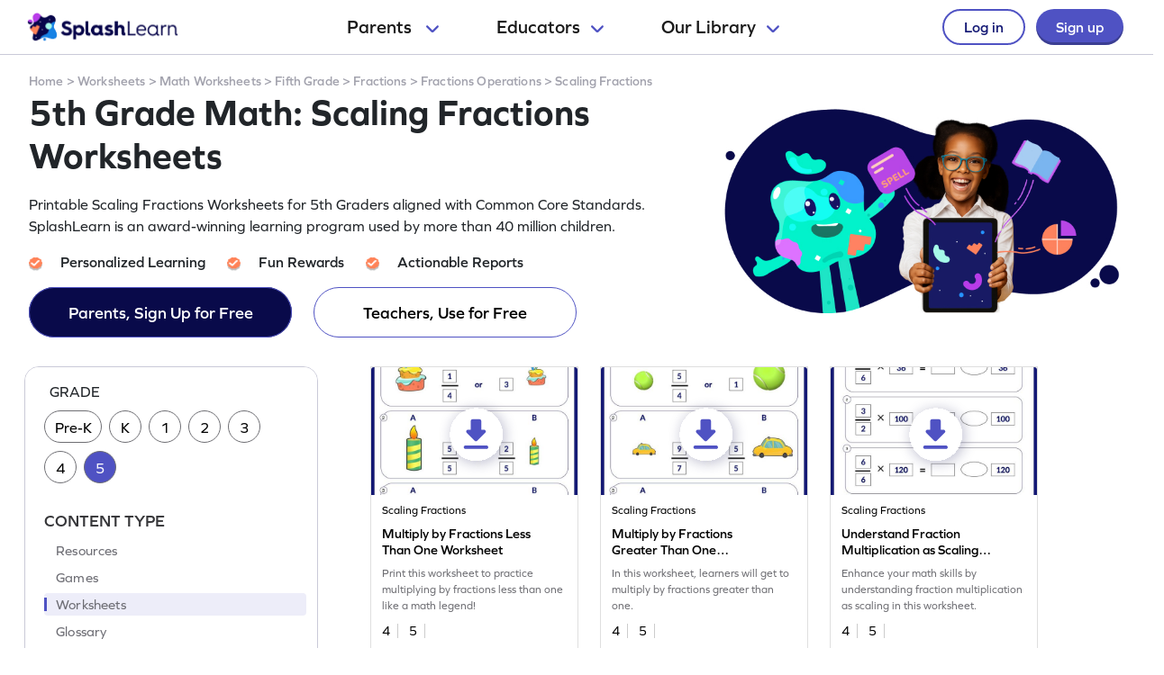

--- FILE ---
content_type: text/html
request_url: https://www.splashlearn.com/math/scaling-fractions-worksheets-for-5th-graders
body_size: 35874
content:

<!doctype html>
<html lang="en">
<head>
    <meta name="robots" content="noindex,nofollow,noarchive"/>

<meta charset="UTF-8">
<meta name="viewport" content="width=device-width, user-scalable=no, initial-scale=1.0, maximum-scale=1.0, minimum-scale=1.0">
<meta http-equiv="X-UA-Compatible" content="ie=edge">
    <link rel="alternate" hreflang="x-default" href="https://www.splashlearn.com/math/scaling-fractions-worksheets-for-5th-graders" />
    <link rel="alternate" hreflang="en-au" href="https://au.splashlearn.com/maths/scaling-fractions-worksheets-for-year-5" />
    <link rel="alternate" hreflang="en-us" href="https://www.splashlearn.com/math/scaling-fractions-worksheets-for-5th-graders" />
    <link rel="alternate" hreflang="en-gb" href="https://uk.splashlearn.com/maths/scaling-fractions-worksheets-for-year-6" />

<meta property="og:type" content="website" />
    <meta property="og:url" content="https://www.splashlearn.com/math/scaling-fractions-worksheets-for-5th-graders" />
    <meta property="og:title" content="5th Grade Math: Scaling Fractions Worksheets - Free &amp; Printable | SplashLearn" />
        <meta property="og:description" content="Printable Scaling Fractions Worksheets for 5th Graders aligned with Common Core Standards. SplashLearn is an award-winning learning program used by more than 40 million children." />
<meta property="og:image" content="https://cdn.splashmath.com/cms_assets/images/fb-twitter-logo-c3a172b17920ab4f99dc.jpg" />
<meta name="twitter:card" content="summary_large_image">
<meta name="twitter:site" content="@SplashLearn">
<meta name="twitter:title" content="5th Grade Math: Scaling Fractions Worksheets - Free &amp; Printable | SplashLearn" />
    <meta name="twitter:description" content="Printable Scaling Fractions Worksheets for 5th Graders aligned with Common Core Standards. SplashLearn is an award-winning learning program used by more than 40 million children.">
<meta name="twitter:image:src" content="https://cdn.splashmath.com/cms_assets/images/fb-twitter-logo-c3a172b17920ab4f99dc.jpg" >
<meta name="twitter:app:name:ipad" content="SplashLearn - Pre-K to Grade 5 App">
<meta name="twitter:app:url:ipad" content="smunol://">
<meta name="twitter:app:id:ipad" content="672658828">


    <title>5th Grade Math: Scaling Fractions Worksheets - Free & Printable | SplashLearn</title>
        <meta content="Printable Scaling Fractions Worksheets for 5th Graders aligned with Common Core Standards. SplashLearn is an award-winning learning program used by more than 40 million children." name="description">

<link rel="preload" href="https://use.typekit.net/etw1ecj.css" as='style' onload="this.onload=null;this.rel='stylesheet'">
<noscript><link rel="stylesheet" href="https://use.typekit.net/etw1ecj.css"></noscript>
<link rel="stylesheet" defer href="https://cdn.splashmath.com/cms_assets/playable_collection-ec5c7403f0020c5728f3.css">
<script>
    function initialize(){
        SEO_PAGE.initialize({
            cookieScriptUrl: "/cookie_bar_script",
            trackCampaignUrl: "/guests/track_campaign",
            gaAccountId: "UA-22896793-2",
            gtmAccountId: "GTM-TZ8KPCX"
        });
    }
</script>
<script defer src="https://cdn.splashmath.com/cms_assets/playable_collection-f281cd7a91b691034315.js" onload="initialize()"></script>

    <script src="https://cdn.splashmath.com/assets/logged_out/header/header.js"></script>
</head>

<body class="seo-pages-check-for-unsuppoted-screen">
<div class="header-wrapper-v2">
    <div class="header-container-dweb">
        <a class="splashlearn-logo js-track-gtm-click" data-eventinfo="logo" data-eventname="clicked_navigation_logo"
            data-label="/" href="/" onclick="sendEventToGtm('clicked_navigation_logo', 'logo', '/')"><img
                alt="SplashLearn Logo" class="splashlearn-logo-img"
                src="https://cdn.splashmath.com/assets/home/v5/logo-a26c535e83d56f82115a35713fd8c41179a928c83b9cef3bac76e9dc28c27c02.png"></a>
        <div class="nav-items-wrapper-dweb" id="nav-items">
            <div class="nav-link-dweb" id="parents">
                <a id="link-parents" onclick="linkClickHandler(event, parents)">
                    Parents
                    <img alt="Chevron down" class="chevron-down"
                        src="https://cdn.splashmath.com/assets/home/v5/chevron-down-b79420fa977804bd61f4bf84f2e0fe100008b5b82b29b6d25493b63b6d6329de.svg">
                </a>
                <div class="nav-item-dropdown-layover">
                    <div class="nav-item-dropdown">
                        <div class="category-wrapper align-center divide-4 extra-padding-bottom">
                            <div class="category-type">
                                <div class="category-heading-wrapper">
                                    <img alt="graduation-cap-icon" class="icon"
                                        src="https://cdn.splashmath.com/assets/home/v5/graduation-cap-icon-3b600937e7d971b772c266139b40d06d1a1a2658bcdcd045b320cc673801bb73.svg">
                                    <div class="heading">Explore by Grade</div>
                                </div>
                                <div class="category-links"><a class="js-track-gtm-click"
                                        data-eventinfo="Preschool (Age 2-5)" data-eventname="clicked_navigation_parents"
                                        data-label="https://www.splashlearn.com/preschoolers"
                                        href="https://www.splashlearn.com/preschoolers"
                                        onclick="sendEventToGtm('clicked_navigation_parents', 'Preschool (Age 2-5)', 'https://www.splashlearn.com/preschoolers')">Preschool
                                        (Age 2-5)</a><a class="js-track-gtm-click" data-eventinfo="Kindergarten"
                                        data-eventname="clicked_navigation_parents"
                                        data-label="https://www.splashlearn.com/kindergarteners"
                                        href="https://www.splashlearn.com/kindergarteners"
                                        onclick="sendEventToGtm('clicked_navigation_parents', 'Kindergarten', 'https://www.splashlearn.com/kindergarteners')">Kindergarten</a><a
                                        class="js-track-gtm-click" data-eventinfo="Grade 1"
                                        data-eventname="clicked_navigation_parents"
                                        data-label="https://www.splashlearn.com/1st-graders"
                                        href="https://www.splashlearn.com/1st-graders"
                                        onclick="sendEventToGtm('clicked_navigation_parents', 'Grade 1', 'https://www.splashlearn.com/1st-graders')">Grade
                                        1</a><a class="js-track-gtm-click" data-eventinfo="Grade 2"
                                        data-eventname="clicked_navigation_parents"
                                        data-label="https://www.splashlearn.com/2nd-graders"
                                        href="https://www.splashlearn.com/2nd-graders"
                                        onclick="sendEventToGtm('clicked_navigation_parents', 'Grade 2', 'https://www.splashlearn.com/2nd-graders')">Grade
                                        2</a><a class="js-track-gtm-click" data-eventinfo="Grade 3"
                                        data-eventname="clicked_navigation_parents"
                                        data-label="https://www.splashlearn.com/3rd-graders"
                                        href="https://www.splashlearn.com/3rd-graders"
                                        onclick="sendEventToGtm('clicked_navigation_parents', 'Grade 3', 'https://www.splashlearn.com/3rd-graders')">Grade
                                        3</a><a class="js-track-gtm-click" data-eventinfo="Grade 4"
                                        data-eventname="clicked_navigation_parents"
                                        data-label="https://www.splashlearn.com/4th-graders"
                                        href="https://www.splashlearn.com/4th-graders"
                                        onclick="sendEventToGtm('clicked_navigation_parents', 'Grade 4', 'https://www.splashlearn.com/4th-graders')">Grade
                                        4</a><a class="js-track-gtm-click" data-eventinfo="Grade 5"
                                        data-eventname="clicked_navigation_parents"
                                        data-label="https://www.splashlearn.com/5th-graders"
                                        href="https://www.splashlearn.com/5th-graders"
                                        onclick="sendEventToGtm('clicked_navigation_parents', 'Grade 5', 'https://www.splashlearn.com/5th-graders')">Grade
                                        5</a>
                                </div>
                            </div>
                            <div class="category-type">
                                <div class="category-heading-wrapper">
                                    <img alt="book-icon" class="icon"
                                        src="https://cdn.splashmath.com/assets/home/v5/book-icon-611ae05ed0e72bf93e783ad94499d86237ca75d562f772b8c48db2298922b9e8.svg">
                                    <div class="heading">Explore by Subject</div>
                                </div>
                                <div class="category-links"><a class="js-track-gtm-click" data-eventinfo="Math Program"
                                        data-eventname="clicked_navigation_parents"
                                        data-label="https://www.splashlearn.com/math"
                                        href="https://www.splashlearn.com/math"
                                        onclick="sendEventToGtm('clicked_navigation_parents', 'Math Program', 'https://www.splashlearn.com/math')">Math
                                        Program</a><a class="js-track-gtm-click" data-eventinfo="English Program"
                                        data-eventname="clicked_navigation_parents"
                                        data-label="https://www.splashlearn.com/ela"
                                        href="https://www.splashlearn.com/ela"
                                        onclick="sendEventToGtm('clicked_navigation_parents', 'English Program', 'https://www.splashlearn.com/ela')">English
                                        Program</a>
                                </div>
                            </div>
                            <div class="category-type">
                                <div class="category-heading-wrapper">
                                    <img alt="multiple-stars-icon" class="icon"
                                        src="https://cdn.splashmath.com/assets/home/v5/multiple-stars-icon-a21c4c83b945a56e8ada51a5a197187d522da4c448fdb2da82ff7c6903971cec.svg">
                                    <div class="heading">More Programs</div>
                                </div>
                                <div class="category-links"><a class="js-track-gtm-click"
                                        data-eventinfo="Homeschool Program" data-eventname="clicked_navigation_parents"
                                        data-label="https://www.splashlearn.com/homeschool-program"
                                        href="https://www.splashlearn.com/homeschool-program"
                                        onclick="sendEventToGtm('clicked_navigation_parents', 'Homeschool Program', 'https://www.splashlearn.com/homeschool-program')">Homeschool
                                        Program</a><a class="js-track-gtm-click" data-eventinfo="Summer Program"
                                        data-eventname="clicked_navigation_parents"
                                        data-label="https://games.splashlearn.com/summer-games"
                                        href="https://games.splashlearn.com/summer-games"
                                        onclick="sendEventToGtm('clicked_navigation_parents', 'Summer Program', 'https://games.splashlearn.com/summer-games')">Summer
                                        Program</a><a class="js-track-gtm-click" data-eventinfo="Monthly Mash-up"
                                        data-eventname="clicked_navigation_parents"
                                        data-label="https://crmlp.splashlearn.com/live-class"
                                        href="https://crmlp.splashlearn.com/live-class"
                                        onclick="sendEventToGtm('clicked_navigation_parents', 'Monthly Mash-up', 'https://crmlp.splashlearn.com/live-class')">Monthly
                                        Mash-up</a>
                                </div>
                            </div>
                            <div class="category-type">
                                <div class="category-heading-wrapper">
                                    <img alt="link-chain-icon" class="icon"
                                        src="https://cdn.splashmath.com/assets/home/v5/link-chain-icon-48e8cae193ba7d00795ad6082b480c684a6d50f850ea19d06d5fb1aee478101d.svg">
                                    <div class="heading">Helpful Links</div>
                                </div>
                                <div class="category-links"><a class="js-track-gtm-click"
                                        data-eventinfo="Parenting Blog" data-eventname="clicked_navigation_parents"
                                        data-label="https://www.splashlearn.com/blog/parents-resources/"
                                        href="https://www.splashlearn.com/blog/parents-resources/"
                                        onclick="sendEventToGtm('clicked_navigation_parents', 'Parenting Blog', 'https://www.splashlearn.com/blog/parents-resources/')">Parenting
                                        Blog</a><a class="js-track-gtm-click" data-eventinfo="Success Stories"
                                        data-eventname="clicked_navigation_parents"
                                        data-label="https://www.splashlearn.com/success-stories#parent-cs"
                                        href="https://www.splashlearn.com/success-stories#parent-cs"
                                        onclick="sendEventToGtm('clicked_navigation_parents', 'Success Stories', 'https://www.splashlearn.com/success-stories#parent-cs')">Success
                                        Stories</a><a class="js-track-gtm-click" data-eventinfo="Support"
                                        data-eventname="clicked_navigation_parents"
                                        data-label="https://support.splashlearn.com/hc/en-us"
                                        href="https://support.splashlearn.com/hc/en-us"
                                        onclick="sendEventToGtm('clicked_navigation_parents', 'Support', 'https://support.splashlearn.com/hc/en-us')">Support</a><a
                                        class="js-track-gtm-click" data-eventinfo="Gifting"
                                        data-eventname="clicked_navigation_parents"
                                        data-label="https://crmlp.splashlearn.com/gift"
                                        href="https://crmlp.splashlearn.com/gift"
                                        onclick="sendEventToGtm('clicked_navigation_parents', 'Gifting', 'https://crmlp.splashlearn.com/gift')">Gifting</a>
                                </div>
                            </div>
                            <div class="footer-section">
                                <div class="text">Also available on<img alt="" class="icon"
                                        src="https://cdn.splashmath.com/assets/home/v5/apple-logo-e89e10719ec6dbd376d76bda9d338e4999b686f4ba1a72f0557f2291d9e8412e.svg"><img
                                        alt="" class="icon"
                                        src="https://cdn.splashmath.com/assets/home/v5/google-play-logo-ab5922bba355bacb9276745391696e22bf7d6244ecd457d9e71b1415d912ea6f.svg">
                                </div>
                                <div class="download-btns">
                                    <a class="js-track-gtm-click" data-eventinfo="app_store_icon"
                                        data-eventname="clicked_navigation_parents"
                                        data-label="https://apps.apple.com/us/app/splashlearn-kids-learning-app/id672658828"
                                        href="https://apps.apple.com/us/app/splashlearn-kids-learning-app/id672658828"
                                        onclick="sendEventToGtm('clicked_navigation_parents', 'app_store_icon', 'https://apps.apple.com/us/app/splashlearn-kids-learning-app/id672658828')"><img
                                            alt="app store" class="icon"
                                            src="https://cdn.splashmath.com/assets/home/v5/app-store-c8389de3b839f3bb3ba31f619e6600121ec8e816ae1df8b35ff09dac458d9e79.svg">
                                    </a>
                                    <a class="js-track-gtm-click" data-eventinfo="google_play_icon"
                                        data-eventname="clicked_navigation_parents"
                                        data-label="https://play.google.com/store/apps/details?id=com.splash.kids.education.learning.games.free.multiplication.reading.math.grade.app.splashmath&hl=en&gl=US"
                                        href="https://play.google.com/store/apps/details?id=com.splash.kids.education.learning.games.free.multiplication.reading.math.grade.app.splashmath&hl=en&gl=US"
                                        onclick="sendEventToGtm('clicked_navigation_parents', 'google_play_icon', 'https://play.google.com/store/apps/details?id=com.splash.kids.education.learning.games.free.multiplication.reading.math.grade.app.splashmath&hl=en&gl=US')"><img
                                            alt="play store" class="icon"
                                            src="https://cdn.splashmath.com/assets/home/v5/play-store-bd264b12b37c7969554a2e3ebfbe5d58b21d72fab71ff42bf24b33dd704c6043.svg">
                                    </a>
                                </div>
                            </div>
                        </div>
                    </div>
                </div>
            </div>
            <div class="nav-link-dweb" id="educators">
                <a id="link-educators" onclick="linkClickHandler(event, educators)">Educators<img alt="Chevron down"
                        class="chevron-down"
                        src="https://cdn.splashmath.com/assets/home/v5/chevron-down-b79420fa977804bd61f4bf84f2e0fe100008b5b82b29b6d25493b63b6d6329de.svg"></a>
                <div class="nav-item-dropdown-layover">
                    <div class="nav-item-dropdown">
                        <div class="category-wrapper align-center divide-4">
                            <div class="category-type">
                                <div class="category-heading-wrapper">
                                    <img alt="graduation-cap-icon" class="icon"
                                        src="https://cdn.splashmath.com/assets/home/v5/graduation-cap-icon-3b600937e7d971b772c266139b40d06d1a1a2658bcdcd045b320cc673801bb73.svg">
                                    <div class="heading">Teach with us</div>
                                </div>
                                <div class="category-links"><a class="js-track-gtm-click" data-eventinfo="For Teachers"
                                        data-eventname="clicked_navigation_educators"
                                        data-label="https://www.splashlearn.com/features/teachers"
                                        href="https://www.splashlearn.com/features/teachers"
                                        onclick="sendEventToGtm('clicked_navigation_educators', 'For Teachers', 'https://www.splashlearn.com/features/teachers')">For Teachers</a><a
                                        class="js-track-gtm-click" data-eventinfo="For Schools and Districts"
                                        data-eventname="clicked_navigation_educators"
                                        data-label="https://www.splashlearn.com/administrators"
                                        href="https://www.splashlearn.com/administrators"
                                        onclick="sendEventToGtm('clicked_navigation_educators', 'For Schools and Districts', 'https://www.splashlearn.com/administrators')">For Schools and Districts
                                        </a><a class="js-track-gtm-click" data-eventinfo="Data Protection Addendum"
                                        data-eventname="clicked_navigation_educators"
                                        data-label="https://www.splashlearn.com/administrators/data-privacy-agreements"
                                        href="https://www.splashlearn.com/administrators/data-privacy-agreements"
                                        onclick="sendEventToGtm('clicked_navigation_educators', 'Data Protection Addendum', 'https://www.splashlearn.com/administrators/data-privacy-agreements')">Data Protection Addendum
                                        </a>
                                </div>
                            </div>
                            <div class="category-type">
                                <div class="category-heading-wrapper">
                                    <img alt="book-icon" class="icon"
                                        src="https://cdn.splashmath.com/assets/home/v5/book-icon-611ae05ed0e72bf93e783ad94499d86237ca75d562f772b8c48db2298922b9e8.svg">
                                    <div class="heading">Impact</div>
                                </div>
                                <div class="category-links"><a class="js-track-gtm-click" data-eventinfo="Success Stories"
                                        data-eventname="clicked_navigation_educators"
                                        data-label="https://www.splashlearn.com/success-stories"
                                        href="https://www.splashlearn.com/success-stories"
                                        onclick="sendEventToGtm('clicked_navigation_educators', 'Success Stories', 'https://www.splashlearn.com/success-stories')">Success Stories
                                        </a>
                                </div>
                            </div>
                            <div class="category-type">
                                <div class="category-heading-wrapper">
                                    <img alt="multiple-stars-icon" class="icon"
                                        src="https://cdn.splashmath.com/assets/home/v5/multiple-stars-icon-a21c4c83b945a56e8ada51a5a197187d522da4c448fdb2da82ff7c6903971cec.svg">
                                    <div class="heading">Resources</div>
                                </div>
                                <div class="category-links">
                                    <a class="js-track-gtm-click" data-eventinfo="Lesson Plans"
                                        data-eventname="clicked_navigation_educators"
                                        data-label="https://www.splashlearn.com/lesson-plans"
                                        href="https://www.splashlearn.com/lesson-plans"
                                        onclick="sendEventToGtm('clicked_navigation_educators', 'Lesson Plans', 'https://www.splashlearn.com/lesson-plans')">Lesson Plans
                                    </a>
                                    <a class="js-track-gtm-click" data-eventinfo="Classroom Tools"
                                        data-eventname="clicked_navigation_educators"
                                        data-label="https://www.splashlearn.com/tools/"
                                        href="https://www.splashlearn.com/tools/"
                                        onclick="sendEventToGtm('clicked_navigation_educators', 'Classroom Tools', 'https://www.splashlearn.com/tools/')">Classroom Tools
                                    </a>
                                    <a class="js-track-gtm-click" data-eventinfo="Teacher Blog"
                                        data-eventname="clicked_navigation_educators"
                                        data-label="https://www.splashlearn.com/blog/teaching-resources/"
                                        href="https://www.splashlearn.com/blog/teaching-resources/"
                                        onclick="sendEventToGtm('clicked_navigation_educators', 'Teacher Blog', 'https://www.splashlearn.com/blog/teaching-resources/')">
                                        Teacher Blog
                                    </a>
                                    <a class="js-track-gtm-click" data-eventinfo="Help & Support"
                                        data-eventname="clicked_navigation_educators"
                                        data-label="https://support.splashlearn.com/hc/en-us"
                                        href="https://support.splashlearn.com/hc/en-us"
                                        onclick="sendEventToGtm('clicked_navigation_educators', 'Help & Support', 'https://support.splashlearn.com/hc/en-us')">
                                        Help & Support
                                    </a>
                                </div>
                            </div>
                            <div class="category-type">
                                <div class="category-heading-wrapper">
                                    <img alt="link-chain-icon" class="icon"
                                        src="https://cdn.splashmath.com/assets/home/v5/link-chain-icon-48e8cae193ba7d00795ad6082b480c684a6d50f850ea19d06d5fb1aee478101d.svg">
                                    <div class="heading">More Programs</div>
                                </div>
                                <div class="category-links">
                                    <a class="js-track-gtm-click" data-eventinfo="SpringBoard"
                                        data-eventname="clicked_navigation_educators"
                                        data-label="https://www.splashlearn.com/springboard/teachers"
                                        href="https://www.splashlearn.com/springboard/teachers"
                                        onclick="sendEventToGtm('clicked_navigation_educators', 'SpringBoard', 'https://www.splashlearn.com/springboard/teachers')">
                                        SpringBoard
                                    </a>
                                    <a
                                        class="js-track-gtm-click" data-eventinfo="Summer Learning"
                                        data-eventname="clicked_navigation_educators"
                                        data-label="https://games.splashlearn.com/summer-games"
                                        href="https://games.splashlearn.com/summer-games"
                                        onclick="sendEventToGtm('clicked_navigation_educators', 'Summer Learning', 'https://games.splashlearn.com/summer-games')">Summer Learning</a>
                                </div>
                            </div>
                        </div>
                    </div>
                </div>
            </div>
            <div class="nav-link-dweb" id="library">
                <a id="link-library" onclick="linkClickHandler(event, library)">Our
                    Library<img alt="Chevron down" class="chevron-down"
                        src="https://cdn.splashmath.com/assets/home/v5/chevron-down-b79420fa977804bd61f4bf84f2e0fe100008b5b82b29b6d25493b63b6d6329de.svg"></a>
                <div class="nav-item-dropdown-layover">
                    <div class="nav-item-dropdown">
                        <div class="inner-dropdown-nav">
                            <div class="inner-nav-item active" id="inner-nav-element-All"
                                style="color: rgb(79, 82, 195); background: rgb(255, 255, 255); padding: 10px 12px 10px 24px; border-radius: 8px 0px 0px 8px;">
                                All
                                <div class="inner-nav-item-content" style="display: block;">
                                    <div class="category-wrapper divide-3">
                                        <div class="category-type">
                                            <div class="category-heading-wrapper">
                                                <img alt="graduation-cap-icon" class="icon"
                                                    src="https://cdn.splashmath.com/assets/home/v5/graduation-cap-icon-3b600937e7d971b772c266139b40d06d1a1a2658bcdcd045b320cc673801bb73.svg">
                                                <div class="heading">By Grade</div>
                                            </div>
                                            <div class="category-links"><a class="js-track-gtm-click"
                                                    data-eventinfo="Preschool"
                                                    data-eventname="clicked_navigation_library"
                                                    data-label="https://www.splashlearn.com/preschoolers"
                                                    href="https://www.splashlearn.com/preschoolers"
                                                    onclick="sendEventToGtm('clicked_navigation_library', 'Preschool', 'https://www.splashlearn.com/preschoolers')">Preschool</a><a
                                                    class="js-track-gtm-click" data-eventinfo="Kindergarten"
                                                    data-eventname="clicked_navigation_library"
                                                    data-label="https://www.splashlearn.com/kindergarteners"
                                                    href="https://www.splashlearn.com/kindergarteners"
                                                    onclick="sendEventToGtm('clicked_navigation_library', 'Kindergarten', 'https://www.splashlearn.com/kindergarteners')">Kindergarten</a><a
                                                    class="js-track-gtm-click" data-eventinfo="Grade 1"
                                                    data-eventname="clicked_navigation_library"
                                                    data-label="https://www.splashlearn.com/1st-graders"
                                                    href="https://www.splashlearn.com/1st-graders"
                                                    onclick="sendEventToGtm('clicked_navigation_library', 'Grade 1', 'https://www.splashlearn.com/1st-graders')">Grade
                                                    1</a><a class="js-track-gtm-click" data-eventinfo="Grade 2"
                                                    data-eventname="clicked_navigation_library"
                                                    data-label="https://www.splashlearn.com/2nd-graders"
                                                    href="https://www.splashlearn.com/2nd-graders"
                                                    onclick="sendEventToGtm('clicked_navigation_library', 'Grade 2', 'https://www.splashlearn.com/2nd-graders')">Grade
                                                    2</a><a class="js-track-gtm-click" data-eventinfo="Grade 3"
                                                    data-eventname="clicked_navigation_library"
                                                    data-label="https://www.splashlearn.com/3rd-graders"
                                                    href="https://www.splashlearn.com/3rd-graders"
                                                    onclick="sendEventToGtm('clicked_navigation_library', 'Grade 3', 'https://www.splashlearn.com/3rd-graders')">Grade
                                                    3</a><a class="js-track-gtm-click" data-eventinfo="Grade 4"
                                                    data-eventname="clicked_navigation_library"
                                                    data-label="https://www.splashlearn.com/4th-graders"
                                                    href="https://www.splashlearn.com/4th-graders"
                                                    onclick="sendEventToGtm('clicked_navigation_library', 'Grade 4', 'https://www.splashlearn.com/4th-graders')">Grade
                                                    4</a><a class="js-track-gtm-click" data-eventinfo="Grade 5"
                                                    data-eventname="clicked_navigation_library"
                                                    data-label="https://www.splashlearn.com/5th-graders"
                                                    href="https://www.splashlearn.com/5th-graders"
                                                    onclick="sendEventToGtm('clicked_navigation_library', 'Grade 5', 'https://www.splashlearn.com/5th-graders')">Grade
                                                    5</a>
                                            </div>
                                        </div>
                                        <div class="category-type">
                                            <div class="category-heading-wrapper">
                                                <img alt="book-icon" class="icon"
                                                    src="https://cdn.splashmath.com/assets/home/v5/book-icon-611ae05ed0e72bf93e783ad94499d86237ca75d562f772b8c48db2298922b9e8.svg">
                                                <div class="heading">By Subject</div>
                                            </div>
                                            <div class="category-links"><a class="js-track-gtm-click"
                                                    data-eventinfo="Math" data-eventname="clicked_navigation_library"
                                                    data-label="https://www.splashlearn.com/math"
                                                    href="https://www.splashlearn.com/math"
                                                    onclick="sendEventToGtm('clicked_navigation_library', 'Math', 'https://www.splashlearn.com/math')">Math</a><a
                                                    class="js-track-gtm-click" data-eventinfo="English"
                                                    data-eventname="clicked_navigation_library"
                                                    data-label="https://www.splashlearn.com/ela"
                                                    href="https://www.splashlearn.com/ela"
                                                    onclick="sendEventToGtm('clicked_navigation_library', 'English', 'https://www.splashlearn.com/ela')">English</a>
                                            </div>
                                        </div>
                                        <div class="category-type">
                                            <div class="category-heading-wrapper">
                                                <img alt="target-icon" class="icon"
                                                    src="https://cdn.splashmath.com/assets/home/v5/target-icon-9e6c331db666b3fffc5f03a391ca0306d527bbf14ce1c71339bd63e9793baded.svg">
                                                <div class="heading">By Topic</div>
                                            </div>
                                            <div class="category-links"><a class="js-track-gtm-click"
                                                    data-eventinfo="Counting"
                                                    data-eventname="clicked_navigation_library"
                                                    data-label="https://www.splashlearn.com/math/counting"
                                                    href="https://www.splashlearn.com/math/counting"
                                                    onclick="sendEventToGtm('clicked_navigation_library', 'Counting', 'https://www.splashlearn.com/math/counting')">Counting</a><a
                                                    class="js-track-gtm-click" data-eventinfo="Addition"
                                                    data-eventname="clicked_navigation_library"
                                                    data-label="https://www.splashlearn.com/math/addition"
                                                    href="https://www.splashlearn.com/math/addition"
                                                    onclick="sendEventToGtm('clicked_navigation_library', 'Addition', 'https://www.splashlearn.com/math/addition')">Addition</a><a
                                                    class="js-track-gtm-click" data-eventinfo="Subtraction"
                                                    data-eventname="clicked_navigation_library"
                                                    data-label="https://www.splashlearn.com/math/subtraction"
                                                    href="https://www.splashlearn.com/math/subtraction"
                                                    onclick="sendEventToGtm('clicked_navigation_library', 'Subtraction', 'https://www.splashlearn.com/math/subtraction')">Subtraction</a><a
                                                    class="js-track-gtm-click" data-eventinfo="Multiplication"
                                                    data-eventname="clicked_navigation_library"
                                                    data-label="https://www.splashlearn.com/math/multiplication"
                                                    href="https://www.splashlearn.com/math/multiplication"
                                                    onclick="sendEventToGtm('clicked_navigation_library', 'Multiplication', 'https://www.splashlearn.com/math/multiplication')">Multiplication</a><a
                                                    class="js-track-gtm-click" data-eventinfo="Phonics"
                                                    data-eventname="clicked_navigation_library"
                                                    data-label="https://www.splashlearn.com/ela/phonics"
                                                    href="https://www.splashlearn.com/ela/phonics"
                                                    onclick="sendEventToGtm('clicked_navigation_library', 'Phonics', 'https://www.splashlearn.com/ela/phonics')">Phonics</a><a
                                                    class="js-track-gtm-click" data-eventinfo="Alphabet"
                                                    data-eventname="clicked_navigation_library"
                                                    data-label="https://www.splashlearn.com/ela/alphabet"
                                                    href="https://www.splashlearn.com/ela/alphabet"
                                                    onclick="sendEventToGtm('clicked_navigation_library', 'Alphabet', 'https://www.splashlearn.com/ela/alphabet')">Alphabet</a><a
                                                    class="js-track-gtm-click" data-eventinfo="Vowels"
                                                    data-eventname="clicked_navigation_library"
                                                    data-label="https://www.splashlearn.com/ela/vowels"
                                                    href="https://www.splashlearn.com/ela/vowels"
                                                    onclick="sendEventToGtm('clicked_navigation_library', 'Vowels', 'https://www.splashlearn.com/ela/vowels')">Vowels</a>
                                            </div>
                                        </div>
                                        <div class="fixed-right-wrapper">
                                            <img alt="light blue curve" class="image-curve"
                                                src="https://cdn.splashmath.com/assets/home/v5/light-blue-curve-15854a9a2ac7fe6df5f5e724dc3feb0782de04932b53099f90e19703a74be39f.svg">
                                            <div class="text-image-wrapper">
                                                <img alt="library-all" class="image-wrapper"
                                                    src="https://cdn.splashmath.com/assets/logged_out/header/library-all.png">
                                                <div class="main-title">One stop for learning fun!</div>
                                                <div class="subtitle">Games, activities, lessons - it's all here!
                                                </div>
                                                <a class="cta-wrapper js-track-gtm-click" data-eventinfo="Explore All"
                                                    data-eventname="clicked_navigation_library"
                                                    data-label="https://www.splashlearn.com/resources"
                                                    href="https://www.splashlearn.com/resources"
                                                    onclick="sendEventToGtm('clicked_navigation_library', 'Explore All', 'https://www.splashlearn.com/resources')">
                                                    Explore All
                                                    <svg fill="none" height="18" viewbox="0 0 18 18" width="18"
                                                        xmlns="http://www.w3.org/2000/svg">
                                                        <path d="M2 9H15" stroke="#4F52C3" stroke-linecap="round"
                                                            stroke-linejoin="round" stroke-width="2"></path>
                                                        <path d="M10 15L16 8.99999L10 3" stroke="#4F52C3"
                                                            stroke-linecap="round" stroke-linejoin="round"
                                                            stroke-width="2"></path>
                                                    </svg>
                                                </a>
                                            </div>
                                        </div>
                                    </div>
                                </div>
                            </div>
                            <div class="inner-nav-item" id="inner-nav-element-Games">
                                Games
                                <div class="inner-nav-item-content">
                                    <div class="category-wrapper divide-3">
                                        <div class="category-type">
                                            <div class="category-heading-wrapper">
                                                <img alt="graduation-cap-icon" class="icon"
                                                    src="https://cdn.splashmath.com/assets/home/v5/graduation-cap-icon-3b600937e7d971b772c266139b40d06d1a1a2658bcdcd045b320cc673801bb73.svg">
                                                <div class="heading">By Grade</div>
                                            </div>
                                            <div class="category-links"><a class="js-track-gtm-click"
                                                    data-eventinfo="Preschool Games"
                                                    data-eventname="clicked_navigation_library"
                                                    data-label="https://www.splashlearn.com/games-for-preschoolers"
                                                    href="https://www.splashlearn.com/games-for-preschoolers"
                                                    onclick="sendEventToGtm('clicked_navigation_library', 'Preschool Games', 'https://www.splashlearn.com/games-for-preschoolers')">Preschool
                                                    Games</a><a class="js-track-gtm-click"
                                                    data-eventinfo="Kindergarten Games"
                                                    data-eventname="clicked_navigation_library"
                                                    data-label="https://www.splashlearn.com/games-for-kindergarteners"
                                                    href="https://www.splashlearn.com/games-for-kindergarteners"
                                                    onclick="sendEventToGtm('clicked_navigation_library', 'Kindergarten Games', 'https://www.splashlearn.com/games-for-kindergarteners')">Kindergarten
                                                    Games</a><a class="js-track-gtm-click"
                                                    data-eventinfo="Grade 1 Games"
                                                    data-eventname="clicked_navigation_library"
                                                    data-label="https://www.splashlearn.com/games-for-1st-graders"
                                                    href="https://www.splashlearn.com/games-for-1st-graders"
                                                    onclick="sendEventToGtm('clicked_navigation_library', 'Grade 1 Games', 'https://www.splashlearn.com/games-for-1st-graders')">Grade
                                                    1 Games</a><a class="js-track-gtm-click"
                                                    data-eventinfo="Grade 2 Games"
                                                    data-eventname="clicked_navigation_library"
                                                    data-label="https://www.splashlearn.com/games-for-2nd-graders"
                                                    href="https://www.splashlearn.com/games-for-2nd-graders"
                                                    onclick="sendEventToGtm('clicked_navigation_library', 'Grade 2 Games', 'https://www.splashlearn.com/games-for-2nd-graders')">Grade
                                                    2 Games</a><a class="js-track-gtm-click"
                                                    data-eventinfo="Grade 3 Games"
                                                    data-eventname="clicked_navigation_library"
                                                    data-label="https://www.splashlearn.com/games-for-3rd-graders"
                                                    href="https://www.splashlearn.com/games-for-3rd-graders"
                                                    onclick="sendEventToGtm('clicked_navigation_library', 'Grade 3 Games', 'https://www.splashlearn.com/games-for-3rd-graders')">Grade
                                                    3 Games</a><a class="js-track-gtm-click"
                                                    data-eventinfo="Grade 4 Games"
                                                    data-eventname="clicked_navigation_library"
                                                    data-label="https://www.splashlearn.com/games-for-4th-graders"
                                                    href="https://www.splashlearn.com/games-for-4th-graders"
                                                    onclick="sendEventToGtm('clicked_navigation_library', 'Grade 4 Games', 'https://www.splashlearn.com/games-for-4th-graders')">Grade
                                                    4 Games</a><a class="js-track-gtm-click"
                                                    data-eventinfo="Grade 5 Games"
                                                    data-eventname="clicked_navigation_library"
                                                    data-label="https://www.splashlearn.com/games-for-5th-graders"
                                                    href="https://www.splashlearn.com/games-for-5th-graders"
                                                    onclick="sendEventToGtm('clicked_navigation_library', 'Grade 5 Games', 'https://www.splashlearn.com/games-for-5th-graders')">Grade
                                                    5 Games</a>
                                            </div>
                                        </div>
                                        <div class="category-type">
                                            <div class="category-heading-wrapper">
                                                <img alt="book-icon" class="icon"
                                                    src="https://cdn.splashmath.com/assets/home/v5/book-icon-611ae05ed0e72bf93e783ad94499d86237ca75d562f772b8c48db2298922b9e8.svg">
                                                <div class="heading">By Subject</div>
                                            </div>
                                            <div class="category-links"><a class="js-track-gtm-click"
                                                    data-eventinfo="Math Games"
                                                    data-eventname="clicked_navigation_library"
                                                    data-label="https://www.splashlearn.com/math-games"
                                                    href="https://www.splashlearn.com/math-games"
                                                    onclick="sendEventToGtm('clicked_navigation_library', 'Math Games', 'https://www.splashlearn.com/math-games')">Math
                                                    Games</a><a class="js-track-gtm-click"
                                                    data-eventinfo="Reading Games"
                                                    data-eventname="clicked_navigation_library"
                                                    data-label="https://www.splashlearn.com/ela/reading-games"
                                                    href="https://www.splashlearn.com/ela/reading-games"
                                                    onclick="sendEventToGtm('clicked_navigation_library', 'Reading Games', 'https://www.splashlearn.com/ela/reading-games')">Reading
                                                    Games</a><a class="js-track-gtm-click"
                                                    data-eventinfo="Art and Creativity Games"
                                                    data-eventname="clicked_navigation_library"
                                                    data-label="https://www.splashlearn.com/games/art-creativity"
                                                    href="https://www.splashlearn.com/games/art-creativity"
                                                    onclick="sendEventToGtm('clicked_navigation_library', 'Art and Creativity Games', 'https://www.splashlearn.com/games/art-creativity')">Art
                                                    and Creativity Games</a><a class="js-track-gtm-click"
                                                    data-eventinfo="General Knowledge Games"
                                                    data-eventname="clicked_navigation_library"
                                                    data-label="https://www.splashlearn.com/games/general-knowledge"
                                                    href="https://www.splashlearn.com/games/general-knowledge"
                                                    onclick="sendEventToGtm('clicked_navigation_library', 'General Knowledge Games', 'https://www.splashlearn.com/games/general-knowledge')">General
                                                    Knowledge Games</a><a class="js-track-gtm-click"
                                                    data-eventinfo="Logic & Thinking Games"
                                                    data-eventname="clicked_navigation_library"
                                                    data-label="https://www.splashlearn.com/games/logic-thinking"
                                                    href="https://www.splashlearn.com/games/logic-thinking"
                                                    onclick="sendEventToGtm('clicked_navigation_library', 'Logic & Thinking Games', 'https://www.splashlearn.com/games/logic-thinking')">Logic
                                                    & Thinking Games</a><a class="js-track-gtm-click"
                                                    data-eventinfo="Multiplayer Games"
                                                    data-eventname="clicked_navigation_library"
                                                    data-label="https://www.splashlearn.com/games/multiplayer"
                                                    href="https://www.splashlearn.com/games/multiplayer"
                                                    onclick="sendEventToGtm('clicked_navigation_library', 'Multiplayer Games', 'https://www.splashlearn.com/games/multiplayer')">Multiplayer
                                                    Games</a><a class="js-track-gtm-click"
                                                    data-eventinfo="Motor Skills Games"
                                                    data-eventname="clicked_navigation_library"
                                                    data-label="https://www.splashlearn.com/games/motor-skills"
                                                    href="https://www.splashlearn.com/games/motor-skills"
                                                    onclick="sendEventToGtm('clicked_navigation_library', 'Motor Skills Games', 'https://www.splashlearn.com/games/motor-skills')">Motor
                                                    Skills Games</a>
                                            </div>
                                        </div>
                                        <div class="category-type">
                                            <div class="category-heading-wrapper">
                                                <img alt="target-icon" class="icon"
                                                    src="https://cdn.splashmath.com/assets/home/v5/target-icon-9e6c331db666b3fffc5f03a391ca0306d527bbf14ce1c71339bd63e9793baded.svg">
                                                <div class="heading">By Topic</div>
                                            </div>
                                            <div class="category-links"><a class="js-track-gtm-click"
                                                    data-eventinfo="Counting Games"
                                                    data-eventname="clicked_navigation_library"
                                                    data-label="https://www.splashlearn.com/math/counting-games"
                                                    href="https://www.splashlearn.com/math/counting-games"
                                                    onclick="sendEventToGtm('clicked_navigation_library', 'Counting Games', 'https://www.splashlearn.com/math/counting-games')">Counting
                                                    Games</a><a class="js-track-gtm-click"
                                                    data-eventinfo="Addition Games"
                                                    data-eventname="clicked_navigation_library"
                                                    data-label="https://www.splashlearn.com/math/addition-games"
                                                    href="https://www.splashlearn.com/math/addition-games"
                                                    onclick="sendEventToGtm('clicked_navigation_library', 'Addition Games', 'https://www.splashlearn.com/math/addition-games')">Addition
                                                    Games</a><a class="js-track-gtm-click"
                                                    data-eventinfo="Subtraction Games"
                                                    data-eventname="clicked_navigation_library"
                                                    data-label="https://www.splashlearn.com/math/subtraction-games"
                                                    href="https://www.splashlearn.com/math/subtraction-games"
                                                    onclick="sendEventToGtm('clicked_navigation_library', 'Subtraction Games', 'https://www.splashlearn.com/math/subtraction-games')">Subtraction
                                                    Games</a><a class="js-track-gtm-click"
                                                    data-eventinfo="Multiplication Games"
                                                    data-eventname="clicked_navigation_library"
                                                    data-label="https://www.splashlearn.com/math/multiplication-games"
                                                    href="https://www.splashlearn.com/math/multiplication-games"
                                                    onclick="sendEventToGtm('clicked_navigation_library', 'Multiplication Games', 'https://www.splashlearn.com/math/multiplication-games')">Multiplication
                                                    Games</a><a class="js-track-gtm-click"
                                                    data-eventinfo="Phonics Games"
                                                    data-eventname="clicked_navigation_library"
                                                    data-label="https://www.splashlearn.com/ela/phonics-games"
                                                    href="https://www.splashlearn.com/ela/phonics-games"
                                                    onclick="sendEventToGtm('clicked_navigation_library', 'Phonics Games', 'https://www.splashlearn.com/ela/phonics-games')">Phonics
                                                    Games</a><a class="js-track-gtm-click"
                                                    data-eventinfo="Sight Words Games"
                                                    data-eventname="clicked_navigation_library"
                                                    data-label="https://www.splashlearn.com/ela/sight-words-games"
                                                    href="https://www.splashlearn.com/ela/sight-words-games"
                                                    onclick="sendEventToGtm('clicked_navigation_library', 'Sight Words Games', 'https://www.splashlearn.com/ela/sight-words-games')">Sight
                                                    Words Games</a><a class="js-track-gtm-click"
                                                    data-eventinfo="Alphabet Games"
                                                    data-eventname="clicked_navigation_library"
                                                    data-label="https://www.splashlearn.com/ela/alphabet-games"
                                                    href="https://www.splashlearn.com/ela/alphabet-games"
                                                    onclick="sendEventToGtm('clicked_navigation_library', 'Alphabet Games', 'https://www.splashlearn.com/ela/alphabet-games')">Alphabet
                                                    Games</a>
                                            </div>
                                        </div>
                                        <div class="fixed-right-wrapper">
                                            <img alt="light blue curve" class="image-curve"
                                                src="https://cdn.splashmath.com/assets/home/v5/light-blue-curve-15854a9a2ac7fe6df5f5e724dc3feb0782de04932b53099f90e19703a74be39f.svg">
                                            <div class="text-image-wrapper">
                                                <img alt="library-games" class="image-wrapper"
                                                    src="https://cdn.splashmath.com/assets/logged_out/header/library-games.png">
                                                <div class="main-title">Learning so good, it feels like play!</div>
                                                <div class="subtitle">Explore hundreds of fun games that teach!
                                                </div>
                                                <a class="cta-wrapper js-track-gtm-click" data-eventinfo="Dive In"
                                                    data-eventname="clicked_navigation_library"
                                                    data-label="https://www.splashlearn.com/games"
                                                    href="https://www.splashlearn.com/games"
                                                    onclick="sendEventToGtm('clicked_navigation_library', 'Dive In', 'https://www.splashlearn.com/games')">
                                                    Dive
                                                    In
                                                    <svg fill="none" height="18" viewbox="0 0 18 18" width="18"
                                                        xmlns="http://www.w3.org/2000/svg">
                                                        <path d="M2 9H15" stroke="#4F52C3" stroke-linecap="round"
                                                            stroke-linejoin="round" stroke-width="2"></path>
                                                        <path d="M10 15L16 8.99999L10 3" stroke="#4F52C3"
                                                            stroke-linecap="round" stroke-linejoin="round"
                                                            stroke-width="2"></path>
                                                    </svg>
                                                </a>
                                            </div>
                                        </div>
                                    </div>
                                </div>
                            </div>
                            <div class="inner-nav-item" id="inner-nav-element-Worksheets">
                                Worksheets
                                <div class="inner-nav-item-content">
                                    <div class="category-wrapper divide-3">
                                        <div class="category-type">
                                            <div class="category-heading-wrapper">
                                                <img alt="graduation-cap-icon" class="icon"
                                                    src="https://cdn.splashmath.com/assets/home/v5/graduation-cap-icon-3b600937e7d971b772c266139b40d06d1a1a2658bcdcd045b320cc673801bb73.svg">
                                                <div class="heading">By Grade</div>
                                            </div>
                                            <div class="category-links"><a class="js-track-gtm-click"
                                                    data-eventinfo="Preschool Worksheets"
                                                    data-eventname="clicked_navigation_library"
                                                    data-label="https://www.splashlearn.com/worksheets-for-preschoolers"
                                                    href="https://www.splashlearn.com/worksheets-for-preschoolers"
                                                    onclick="sendEventToGtm('clicked_navigation_library', 'Preschool Worksheets', 'https://www.splashlearn.com/worksheets-for-preschoolers')">Preschool
                                                    Worksheets</a><a class="js-track-gtm-click"
                                                    data-eventinfo="Kindergarten Worksheets"
                                                    data-eventname="clicked_navigation_library"
                                                    data-label="https://www.splashlearn.com/worksheets-for-kindergarteners"
                                                    href="https://www.splashlearn.com/worksheets-for-kindergarteners"
                                                    onclick="sendEventToGtm('clicked_navigation_library', 'Kindergarten Worksheets', 'https://www.splashlearn.com/worksheets-for-kindergarteners')">Kindergarten
                                                    Worksheets</a><a class="js-track-gtm-click"
                                                    data-eventinfo="Grade 1 Worksheets"
                                                    data-eventname="clicked_navigation_library"
                                                    data-label="https://www.splashlearn.com/worksheets-for-1st-graders"
                                                    href="https://www.splashlearn.com/worksheets-for-1st-graders"
                                                    onclick="sendEventToGtm('clicked_navigation_library', 'Grade 1 Worksheets', 'https://www.splashlearn.com/worksheets-for-1st-graders')">Grade
                                                    1 Worksheets</a><a class="js-track-gtm-click"
                                                    data-eventinfo="Grade 2 Worksheets"
                                                    data-eventname="clicked_navigation_library"
                                                    data-label="https://www.splashlearn.com/worksheets-for-2nd-graders"
                                                    href="https://www.splashlearn.com/worksheets-for-2nd-graders"
                                                    onclick="sendEventToGtm('clicked_navigation_library', 'Grade 2 Worksheets', 'https://www.splashlearn.com/worksheets-for-2nd-graders')">Grade
                                                    2 Worksheets</a><a class="js-track-gtm-click"
                                                    data-eventinfo="Grade 3 Worksheets"
                                                    data-eventname="clicked_navigation_library"
                                                    data-label="https://www.splashlearn.com/worksheets-for-3rd-graders"
                                                    href="https://www.splashlearn.com/worksheets-for-3rd-graders"
                                                    onclick="sendEventToGtm('clicked_navigation_library', 'Grade 3 Worksheets', 'https://www.splashlearn.com/worksheets-for-3rd-graders')">Grade
                                                    3 Worksheets</a><a class="js-track-gtm-click"
                                                    data-eventinfo="Grade 4 Worksheets"
                                                    data-eventname="clicked_navigation_library"
                                                    data-label="https://www.splashlearn.com/worksheets-for-4th-graders"
                                                    href="https://www.splashlearn.com/worksheets-for-4th-graders"
                                                    onclick="sendEventToGtm('clicked_navigation_library', 'Grade 4 Worksheets', 'https://www.splashlearn.com/worksheets-for-4th-graders')">Grade
                                                    4 Worksheets</a><a class="js-track-gtm-click"
                                                    data-eventinfo="Grade 5 Worksheets"
                                                    data-eventname="clicked_navigation_library"
                                                    data-label="https://www.splashlearn.com/worksheets-for-5th-graders"
                                                    href="https://www.splashlearn.com/worksheets-for-5th-graders"
                                                    onclick="sendEventToGtm('clicked_navigation_library', 'Grade 5 Worksheets', 'https://www.splashlearn.com/worksheets-for-5th-graders')">Grade
                                                    5 Worksheets</a>
                                            </div>
                                        </div>
                                        <div class="category-type">
                                            <div class="category-heading-wrapper">
                                                <img alt="book-icon" class="icon"
                                                    src="https://cdn.splashmath.com/assets/home/v5/book-icon-611ae05ed0e72bf93e783ad94499d86237ca75d562f772b8c48db2298922b9e8.svg">
                                                <div class="heading">By Subject</div>
                                            </div>
                                            <div class="category-links"><a class="js-track-gtm-click"
                                                    data-eventinfo="Math Worksheets"
                                                    data-eventname="clicked_navigation_library"
                                                    data-label="https://www.splashlearn.com/math-worksheets"
                                                    href="https://www.splashlearn.com/math-worksheets"
                                                    onclick="sendEventToGtm('clicked_navigation_library', 'Math Worksheets', 'https://www.splashlearn.com/math-worksheets')">Math
                                                    Worksheets</a><a class="js-track-gtm-click"
                                                    data-eventinfo="Reading Worksheets"
                                                    data-eventname="clicked_navigation_library"
                                                    data-label="https://www.splashlearn.com/ela/reading-worksheets"
                                                    href="https://www.splashlearn.com/ela/reading-worksheets"
                                                    onclick="sendEventToGtm('clicked_navigation_library', 'Reading Worksheets', 'https://www.splashlearn.com/ela/reading-worksheets')">Reading
                                                    Worksheets</a>
                                            </div>
                                        </div>
                                        <div class="category-type">
                                            <div class="category-heading-wrapper">
                                                <img alt="target-icon" class="icon"
                                                    src="https://cdn.splashmath.com/assets/home/v5/target-icon-9e6c331db666b3fffc5f03a391ca0306d527bbf14ce1c71339bd63e9793baded.svg">
                                                <div class="heading">By Topic</div>
                                            </div>
                                            <div class="category-links"><a class="js-track-gtm-click"
                                                    data-eventinfo="Addition Worksheets"
                                                    data-eventname="clicked_navigation_library"
                                                    data-label="https://www.splashlearn.com/math/addition-worksheets"
                                                    href="https://www.splashlearn.com/math/addition-worksheets"
                                                    onclick="sendEventToGtm('clicked_navigation_library', 'Addition Worksheets', 'https://www.splashlearn.com/math/addition-worksheets')">Addition
                                                    Worksheets</a><a class="js-track-gtm-click"
                                                    data-eventinfo="Multiplication Worksheets"
                                                    data-eventname="clicked_navigation_library"
                                                    data-label="https://www.splashlearn.com/math/multiplication-worksheets"
                                                    href="https://www.splashlearn.com/math/multiplication-worksheets"
                                                    onclick="sendEventToGtm('clicked_navigation_library', 'Multiplication Worksheets', 'https://www.splashlearn.com/math/multiplication-worksheets')">Multiplication
                                                    Worksheets</a><a class="js-track-gtm-click"
                                                    data-eventinfo="Fraction Worksheets"
                                                    data-eventname="clicked_navigation_library"
                                                    data-label="https://www.splashlearn.com/math/fractions-worksheets"
                                                    href="https://www.splashlearn.com/math/fractions-worksheets"
                                                    onclick="sendEventToGtm('clicked_navigation_library', 'Fraction Worksheets', 'https://www.splashlearn.com/math/fractions-worksheets')">Fraction
                                                    Worksheets</a><a class="js-track-gtm-click"
                                                    data-eventinfo="Phonics Worksheets"
                                                    data-eventname="clicked_navigation_library"
                                                    data-label="https://www.splashlearn.com/ela/phonics-worksheets"
                                                    href="https://www.splashlearn.com/ela/phonics-worksheets"
                                                    onclick="sendEventToGtm('clicked_navigation_library', 'Phonics Worksheets', 'https://www.splashlearn.com/ela/phonics-worksheets')">Phonics
                                                    Worksheets</a><a class="js-track-gtm-click"
                                                    data-eventinfo="Alphabet Worksheets"
                                                    data-eventname="clicked_navigation_library"
                                                    data-label="https://www.splashlearn.com/ela/alphabet-worksheets"
                                                    href="https://www.splashlearn.com/ela/alphabet-worksheets"
                                                    onclick="sendEventToGtm('clicked_navigation_library', 'Alphabet Worksheets', 'https://www.splashlearn.com/ela/alphabet-worksheets')">Alphabet
                                                    Worksheets</a><a class="js-track-gtm-click"
                                                    data-eventinfo="Letter Tracing Worksheets"
                                                    data-eventname="clicked_navigation_library"
                                                    data-label="https://www.splashlearn.com/ela/letter-tracing-worksheets"
                                                    href="https://www.splashlearn.com/ela/letter-tracing-worksheets"
                                                    onclick="sendEventToGtm('clicked_navigation_library', 'Letter Tracing Worksheets', 'https://www.splashlearn.com/ela/letter-tracing-worksheets')">Letter
                                                    Tracing Worksheets</a><a class="js-track-gtm-click"
                                                    data-eventinfo="Cursive Writing Worksheets"
                                                    data-eventname="clicked_navigation_library"
                                                    data-label="https://www.splashlearn.com/ela/cursive-writing-worksheets"
                                                    href="https://www.splashlearn.com/ela/cursive-writing-worksheets"
                                                    onclick="sendEventToGtm('clicked_navigation_library', 'Cursive Writing Worksheets', 'https://www.splashlearn.com/ela/cursive-writing-worksheets')">Cursive
                                                    Writing Worksheets</a>
                                            </div>
                                        </div>
                                        <div class="fixed-right-wrapper">
                                            <img alt="light blue curve" class="image-curve"
                                                src="https://cdn.splashmath.com/assets/home/v5/light-blue-curve-15854a9a2ac7fe6df5f5e724dc3feb0782de04932b53099f90e19703a74be39f.svg">
                                            <div class="text-image-wrapper">
                                                <img alt="library-worksheets" class="image-wrapper"
                                                    src="https://cdn.splashmath.com/assets/logged_out/header/library-worksheets.png">
                                                <div class="main-title">Stuck on a concept? We're here to help!
                                                </div>
                                                <div class="subtitle">Find the perfect worksheet to reinforce any
                                                    skill.
                                                </div>
                                                <a class="cta-wrapper js-track-gtm-click"
                                                    data-eventinfo="Explore Worksheets"
                                                    data-eventname="clicked_navigation_library"
                                                    data-label="https://www.splashlearn.com/worksheets"
                                                    href="https://www.splashlearn.com/worksheets"
                                                    onclick="sendEventToGtm('clicked_navigation_library', 'Explore Worksheets', 'https://www.splashlearn.com/worksheets')">
                                                    Explore Worksheets
                                                    <svg fill="none" height="18" viewbox="0 0 18 18" width="18"
                                                        xmlns="http://www.w3.org/2000/svg">
                                                        <path d="M2 9H15" stroke="#4F52C3" stroke-linecap="round"
                                                            stroke-linejoin="round" stroke-width="2"></path>
                                                        <path d="M10 15L16 8.99999L10 3" stroke="#4F52C3"
                                                            stroke-linecap="round" stroke-linejoin="round"
                                                            stroke-width="2"></path>
                                                    </svg>
                                                </a>
                                            </div>
                                        </div>
                                    </div>
                                </div>
                            </div>
                            <div class="inner-nav-item" id="inner-nav-element-LessonPlans">
                                Lesson Plans
                                <div class="inner-nav-item-content">
                                    <div class="category-wrapper divide-3">
                                        <div class="category-type">
                                            <div class="category-heading-wrapper">
                                                <img alt="graduation-cap-icon" class="icon"
                                                    src="https://cdn.splashmath.com/assets/home/v5/graduation-cap-icon-3b600937e7d971b772c266139b40d06d1a1a2658bcdcd045b320cc673801bb73.svg">
                                                <div class="heading">By Grade</div>
                                            </div>
                                            <div class="category-links"><a class="js-track-gtm-click"
                                                    data-eventinfo="Kindergarten Lesson Plans"
                                                    data-eventname="clicked_navigation_library"
                                                    data-label="https://www.splashlearn.com/lesson-plans-for-kindergarteners"
                                                    href="https://www.splashlearn.com/lesson-plans-for-kindergarteners"
                                                    onclick="sendEventToGtm('clicked_navigation_library', 'Kindergarten Lesson Plans', 'https://www.splashlearn.com/lesson-plans-for-kindergarteners')">Kindergarten
                                                    Lesson Plans</a><a class="js-track-gtm-click"
                                                    data-eventinfo="Grade 1 Lesson Plans"
                                                    data-eventname="clicked_navigation_library"
                                                    data-label="https://www.splashlearn.com/lesson-plans-for-1st-graders"
                                                    href="https://www.splashlearn.com/lesson-plans-for-1st-graders"
                                                    onclick="sendEventToGtm('clicked_navigation_library', 'Grade 1 Lesson Plans', 'https://www.splashlearn.com/lesson-plans-for-1st-graders')">Grade
                                                    1 Lesson Plans</a><a class="js-track-gtm-click"
                                                    data-eventinfo="Grade 2 Lesson Plans"
                                                    data-eventname="clicked_navigation_library"
                                                    data-label="https://www.splashlearn.com/lesson-plans-for-2nd-graders"
                                                    href="https://www.splashlearn.com/lesson-plans-for-2nd-graders"
                                                    onclick="sendEventToGtm('clicked_navigation_library', 'Grade 2 Lesson Plans', 'https://www.splashlearn.com/lesson-plans-for-2nd-graders')">Grade
                                                    2 Lesson Plans</a><a class="js-track-gtm-click"
                                                    data-eventinfo="Grade 3 Lesson Plans"
                                                    data-eventname="clicked_navigation_library"
                                                    data-label="https://www.splashlearn.com/lesson-plans-for-3rd-graders"
                                                    href="https://www.splashlearn.com/lesson-plans-for-3rd-graders"
                                                    onclick="sendEventToGtm('clicked_navigation_library', 'Grade 3 Lesson Plans', 'https://www.splashlearn.com/lesson-plans-for-3rd-graders')">Grade
                                                    3 Lesson Plans</a><a class="js-track-gtm-click"
                                                    data-eventinfo="Grade 4 Lesson Plans"
                                                    data-eventname="clicked_navigation_library"
                                                    data-label="https://www.splashlearn.com/lesson-plans-for-4th-graders"
                                                    href="https://www.splashlearn.com/lesson-plans-for-4th-graders"
                                                    onclick="sendEventToGtm('clicked_navigation_library', 'Grade 4 Lesson Plans', 'https://www.splashlearn.com/lesson-plans-for-4th-graders')">Grade
                                                    4 Lesson Plans</a><a class="js-track-gtm-click"
                                                    data-eventinfo="Grade 5 Lesson Plans"
                                                    data-eventname="clicked_navigation_library"
                                                    data-label="https://www.splashlearn.com/lesson-plans-for-5th-graders"
                                                    href="https://www.splashlearn.com/lesson-plans-for-5th-graders"
                                                    onclick="sendEventToGtm('clicked_navigation_library', 'Grade 5 Lesson Plans', 'https://www.splashlearn.com/lesson-plans-for-5th-graders')">Grade
                                                    5 Lesson Plans</a>
                                            </div>
                                        </div>
                                        <div class="category-type">
                                            <div class="category-heading-wrapper">
                                                <img alt="book-icon" class="icon"
                                                    src="https://cdn.splashmath.com/assets/home/v5/book-icon-611ae05ed0e72bf93e783ad94499d86237ca75d562f772b8c48db2298922b9e8.svg">
                                                <div class="heading">By Subject</div>
                                            </div>
                                            <div class="category-links"><a class="js-track-gtm-click"
                                                    data-eventinfo="Math Lesson Plans"
                                                    data-eventname="clicked_navigation_library"
                                                    data-label="https://www.splashlearn.com/math-lesson-plans"
                                                    href="https://www.splashlearn.com/math-lesson-plans"
                                                    onclick="sendEventToGtm('clicked_navigation_library', 'Math Lesson Plans', 'https://www.splashlearn.com/math-lesson-plans')">Math
                                                    Lesson Plans</a><a class="js-track-gtm-click"
                                                    data-eventinfo="Reading Lesson Plans"
                                                    data-eventname="clicked_navigation_library"
                                                    data-label="https://www.splashlearn.com/ela/reading-lesson-plans"
                                                    href="https://www.splashlearn.com/ela/reading-lesson-plans"
                                                    onclick="sendEventToGtm('clicked_navigation_library', 'Reading Lesson Plans', 'https://www.splashlearn.com/ela/reading-lesson-plans')">Reading
                                                    Lesson Plans</a>
                                            </div>
                                        </div>
                                        <div class="category-type">
                                            <div class="category-heading-wrapper">
                                                <img alt="target-icon" class="icon"
                                                    src="https://cdn.splashmath.com/assets/home/v5/target-icon-9e6c331db666b3fffc5f03a391ca0306d527bbf14ce1c71339bd63e9793baded.svg">
                                                <div class="heading">By Topic</div>
                                            </div>
                                            <div class="category-links"><a class="js-track-gtm-click"
                                                    data-eventinfo="Addition Lesson Plans"
                                                    data-eventname="clicked_navigation_library"
                                                    data-label="https://www.splashlearn.com/math/addition-lesson-plans"
                                                    href="https://www.splashlearn.com/math/addition-lesson-plans"
                                                    onclick="sendEventToGtm('clicked_navigation_library', 'Addition Lesson Plans', 'https://www.splashlearn.com/math/addition-lesson-plans')">Addition
                                                    Lesson Plans</a><a class="js-track-gtm-click"
                                                    data-eventinfo="Multiplication Lesson Plans"
                                                    data-eventname="clicked_navigation_library"
                                                    data-label="https://www.splashlearn.com/math/multiplication-lesson-plans"
                                                    href="https://www.splashlearn.com/math/multiplication-lesson-plans"
                                                    onclick="sendEventToGtm('clicked_navigation_library', 'Multiplication Lesson Plans', 'https://www.splashlearn.com/math/multiplication-lesson-plans')">Multiplication
                                                    Lesson Plans</a><a class="js-track-gtm-click"
                                                    data-eventinfo="Fraction Lesson Plans"
                                                    data-eventname="clicked_navigation_library"
                                                    data-label="https://www.splashlearn.com/math/fractions-lesson-plans"
                                                    href="https://www.splashlearn.com/math/fractions-lesson-plans"
                                                    onclick="sendEventToGtm('clicked_navigation_library', 'Fraction Lesson Plans', 'https://www.splashlearn.com/math/fractions-lesson-plans')">Fraction
                                                    Lesson Plans</a><a class="js-track-gtm-click"
                                                    data-eventinfo="Geometry Lesson Plans"
                                                    data-eventname="clicked_navigation_library"
                                                    data-label="https://www.splashlearn.com/math/geometry-lesson-plans"
                                                    href="https://www.splashlearn.com/math/geometry-lesson-plans"
                                                    onclick="sendEventToGtm('clicked_navigation_library', 'Geometry Lesson Plans', 'https://www.splashlearn.com/math/geometry-lesson-plans')">Geometry
                                                    Lesson Plans</a><a class="js-track-gtm-click"
                                                    data-eventinfo="Phonics Lesson Plans"
                                                    data-eventname="clicked_navigation_library"
                                                    data-label="https://www.splashlearn.com/ela/phonics-lesson-plans"
                                                    href="https://www.splashlearn.com/ela/phonics-lesson-plans"
                                                    onclick="sendEventToGtm('clicked_navigation_library', 'Phonics Lesson Plans', 'https://www.splashlearn.com/ela/phonics-lesson-plans')">Phonics
                                                    Lesson Plans</a><a class="js-track-gtm-click"
                                                    data-eventinfo="Grammar Lesson Plans"
                                                    data-eventname="clicked_navigation_library"
                                                    data-label="https://www.splashlearn.com/ela/grammar-lesson-plans"
                                                    href="https://www.splashlearn.com/ela/grammar-lesson-plans"
                                                    onclick="sendEventToGtm('clicked_navigation_library', 'Grammar Lesson Plans', 'https://www.splashlearn.com/ela/grammar-lesson-plans')">Grammar 
                                                    Lesson Plans</a><a class="js-track-gtm-click"
                                                    data-eventinfo="Vocabulary Lesson Plans"
                                                    data-eventname="clicked_navigation_library"
                                                    data-label="https://www.splashlearn.com/ela/vocabulary-lesson-plans"
                                                    href="https://www.splashlearn.com/ela/vocabulary-lesson-plans"
                                                    onclick="sendEventToGtm('clicked_navigation_library', 'Vocabulary Lesson Plans', 'https://www.splashlearn.com/ela/vocabulary-lesson-plans')">Vocabulary
                                                    Lesson Plans</a>
                                            </div>
                                        </div>
                                        <div class="fixed-right-wrapper">
                                            <img alt="light blue curve" class="image-curve"
                                                src="https://cdn.splashmath.com/assets/home/v5/light-blue-curve-15854a9a2ac7fe6df5f5e724dc3feb0782de04932b53099f90e19703a74be39f.svg">
                                            <div class="text-image-wrapper">
                                                <img alt="library-lesson-plans" class="image-wrapper"
                                                    src="https://cdn.splashmath.com/assets/logged_out/header/library-lesson-plans.png">
                                                <div class="main-title">Ready-to-go lessons = More time for
                                                    teaching!</div>
                                                <div class="subtitle">Free K to Grade 5 plans with activities &
                                                    assessments, all at your fingertips.</div>
                                                <a class="cta-wrapper js-track-gtm-click"
                                                    data-eventinfo="Access for free"
                                                    data-eventname="clicked_navigation_library"
                                                    data-label="https://www.splashlearn.com/lesson-plans"
                                                    href="https://www.splashlearn.com/lesson-plans"
                                                    onclick="sendEventToGtm('clicked_navigation_library', 'Access for free', 'https://www.splashlearn.com/lesson-plans')">
                                                    Access
                                                    for free
                                                    <svg fill="none" height="18" viewbox="0 0 18 18" width="18"
                                                        xmlns="http://www.w3.org/2000/svg">
                                                        <path d="M2 9H15" stroke="#4F52C3" stroke-linecap="round"
                                                            stroke-linejoin="round" stroke-width="2"></path>
                                                        <path d="M10 15L16 8.99999L10 3" stroke="#4F52C3"
                                                            stroke-linecap="round" stroke-linejoin="round"
                                                            stroke-width="2"></path>
                                                    </svg>
                                                </a>
                                            </div>
                                        </div>
                                    </div>
                                </div>
                            </div>
                            <div class="inner-nav-item" id="inner-nav-element-TeachingTools">
                                Teaching Tools
                                <div class="inner-nav-item-content">
                                    <div class="category-wrapper divide-3">
                                        <div class="category-type">
                                            <div class="category-heading-wrapper">
                                                <img alt="target-icon" class="icon"
                                                    src="https://cdn.splashmath.com/assets/home/v5/target-icon-9e6c331db666b3fffc5f03a391ca0306d527bbf14ce1c71339bd63e9793baded.svg">
                                                <div class="heading">By Topic</div>
                                            </div>
                                            <div class="category-links"><a class="js-track-gtm-click"
                                                    data-eventinfo="Math Facts"
                                                    data-eventname="clicked_navigation_library"
                                                    data-label="https://www.splashlearn.com/math-skills/math-facts"
                                                    href="https://www.splashlearn.com/math-skills/math-facts"
                                                    onclick="sendEventToGtm('clicked_navigation_library', 'Math Facts', 'https://www.splashlearn.com/math-skills/math-facts')">Math
                                                    Facts</a><a class="js-track-gtm-click"
                                                    data-eventinfo="Multiplication Tool"
                                                    data-eventname="clicked_navigation_library"
                                                    data-label="https://www.splashlearn.com/tools/multiplication"
                                                    href="https://www.splashlearn.com/tools/multiplication"
                                                    onclick="sendEventToGtm('clicked_navigation_library', 'Multiplication Tool', 'https://www.splashlearn.com/tools/multiplication')">Multiplication
                                                    Tool</a><a class="js-track-gtm-click"
                                                    data-eventinfo="Telling Time Tool"
                                                    data-eventname="clicked_navigation_library"
                                                    data-label="https://www.splashlearn.com/tools/telling-time"
                                                    href="https://www.splashlearn.com/tools/telling-time"
                                                    onclick="sendEventToGtm('clicked_navigation_library', 'Telling Time Tool', 'https://www.splashlearn.com/tools/telling-time')">Telling
                                                    Time Tool</a><a class="js-track-gtm-click"
                                                    data-eventinfo="Fractions Tool"
                                                    data-eventname="clicked_navigation_library"
                                                    data-label="https://www.splashlearn.com/tools/fractions-on-a-number-line"
                                                    href="https://www.splashlearn.com/tools/fractions-on-a-number-line"
                                                    onclick="sendEventToGtm('clicked_navigation_library', 'Fractions Tool', 'https://www.splashlearn.com/tools/fractions-on-a-number-line')">Fractions
                                                    Tool</a><a class="js-track-gtm-click"
                                                    data-eventinfo="Number Line Tool"
                                                    data-eventname="clicked_navigation_library"
                                                    data-label="https://www.splashlearn.com/tools/number-line"
                                                    href="https://www.splashlearn.com/tools/number-line"
                                                    onclick="sendEventToGtm('clicked_navigation_library', 'Number Line Tool', 'https://www.splashlearn.com/tools/number-line')">Number
                                                    Line Tool</a><a class="js-track-gtm-click"
                                                    data-eventinfo="Coordinate Graph Tool"
                                                    data-eventname="clicked_navigation_library"
                                                    data-label="https://www.splashlearn.com/tools/coordinate-graphs"
                                                    href="https://www.splashlearn.com/tools/coordinate-graphs"
                                                    onclick="sendEventToGtm('clicked_navigation_library', 'Coordinate Graph Tool', 'https://www.splashlearn.com/tools/coordinate-graphs')">Coordinate
                                                    Graph Tool</a><a class="js-track-gtm-click"
                                                    data-eventinfo="Virtual Manipulatives"
                                                    data-eventname="clicked_navigation_library"
                                                    data-label="https://www.splashlearn.com/tools/virtual-manipulatives"
                                                    href="https://www.splashlearn.com/tools/virtual-manipulatives"
                                                    onclick="sendEventToGtm('clicked_navigation_library', 'Virtual Manipulatives', 'https://www.splashlearn.com/tools/virtual-manipulatives')">Virtual
                                                    Manipulatives</a>
                                            </div>
                                        </div>
                                        <div class="fixed-right-wrapper">
                                            <img alt="light blue curve" class="image-curve"
                                                src="https://cdn.splashmath.com/assets/home/v5/light-blue-curve-15854a9a2ac7fe6df5f5e724dc3feb0782de04932b53099f90e19703a74be39f.svg">
                                            <div class="text-image-wrapper">
                                                <img alt="library-teaching-tools" class="image-wrapper"
                                                    src="https://cdn.splashmath.com/assets/logged_out/header/library-teaching-tools.png">
                                                <div class="main-title">Make learning stick!</div>
                                                <div class="subtitle">Interactive PreK to Grade 5 teaching tools to
                                                    bring lessons to life.
                                                </div>
                                                <a class="cta-wrapper js-track-gtm-click" data-eventinfo="Use for free"
                                                    data-eventname="clicked_navigation_library"
                                                    data-label="https://www.splashlearn.com/tools/"
                                                    href="https://www.splashlearn.com/tools/"
                                                    onclick="sendEventToGtm('clicked_navigation_library', 'Use for free', 'https://www.splashlearn.com/tools/')">
                                                    Use
                                                    for free
                                                    <svg fill="none" height="18" viewbox="0 0 18 18" width="18"
                                                        xmlns="http://www.w3.org/2000/svg">
                                                        <path d="M2 9H15" stroke="#4F52C3" stroke-linecap="round"
                                                            stroke-linejoin="round" stroke-width="2"></path>
                                                        <path d="M10 15L16 8.99999L10 3" stroke="#4F52C3"
                                                            stroke-linecap="round" stroke-linejoin="round"
                                                            stroke-width="2"></path>
                                                    </svg>
                                                </a>
                                            </div>
                                        </div>
                                    </div>
                                </div>
                            </div>
                            <div class="inner-nav-item" id="inner-nav-element-Articles">
                                Articles
                                <div class="inner-nav-item-content">
                                    <div class="category-wrapper divide-3">
                                        <div class="category-type">
                                            <div class="category-heading-wrapper">
                                                <img alt="target-icon" class="icon"
                                                    src="https://cdn.splashmath.com/assets/home/v5/target-icon-9e6c331db666b3fffc5f03a391ca0306d527bbf14ce1c71339bd63e9793baded.svg">
                                                <div class="heading">By Topic</div>
                                            </div>
                                            <div class="category-links"><a class="js-track-gtm-click"
                                                    data-eventinfo="Prime Number"
                                                    data-eventname="clicked_navigation_library"
                                                    data-label="https://www.splashlearn.com/math-vocabulary/algebra/prime-number"
                                                    href="https://www.splashlearn.com/math-vocabulary/algebra/prime-number"
                                                    onclick="sendEventToGtm('clicked_navigation_library', 'Prime Number', 'https://www.splashlearn.com/math-vocabulary/algebra/prime-number')">Prime
                                                    Number</a><a class="js-track-gtm-click" data-eventinfo="Place Value"
                                                    data-eventname="clicked_navigation_library"
                                                    data-label="https://www.splashlearn.com/math-vocabulary/place-value/place-value"
                                                    href="https://www.splashlearn.com/math-vocabulary/place-value/place-value"
                                                    onclick="sendEventToGtm('clicked_navigation_library', 'Place Value', 'https://www.splashlearn.com/math-vocabulary/place-value/place-value')">Place
                                                    Value</a><a class="js-track-gtm-click" data-eventinfo="Number Line"
                                                    data-eventname="clicked_navigation_library"
                                                    data-label="https://www.splashlearn.com/math-vocabulary/number-sense/number-line"
                                                    href="https://www.splashlearn.com/math-vocabulary/number-sense/number-line"
                                                    onclick="sendEventToGtm('clicked_navigation_library', 'Number Line', 'https://www.splashlearn.com/math-vocabulary/number-sense/number-line')">Number
                                                    Line</a><a class="js-track-gtm-click" data-eventinfo="Long Division"
                                                    data-eventname="clicked_navigation_library"
                                                    data-label="https://www.splashlearn.com/math-vocabulary/division/long-division"
                                                    href="https://www.splashlearn.com/math-vocabulary/division/long-division"
                                                    onclick="sendEventToGtm('clicked_navigation_library', 'Long Division', 'https://www.splashlearn.com/math-vocabulary/division/long-division')">Long
                                                    Division</a><a class="js-track-gtm-click" data-eventinfo="Fractions"
                                                    data-eventname="clicked_navigation_library"
                                                    data-label="https://www.splashlearn.com/math-vocabulary/fractions/fraction"
                                                    href="https://www.splashlearn.com/math-vocabulary/fractions/fraction"
                                                    onclick="sendEventToGtm('clicked_navigation_library', 'Fractions', 'https://www.splashlearn.com/math-vocabulary/fractions/fraction')">Fractions</a><a
                                                    class="js-track-gtm-click" data-eventinfo="Factors"
                                                    data-eventname="clicked_navigation_library"
                                                    data-label="https://www.splashlearn.com/math-vocabulary/multiplication/factor"
                                                    href="https://www.splashlearn.com/math-vocabulary/multiplication/factor"
                                                    onclick="sendEventToGtm('clicked_navigation_library', 'Factors', 'https://www.splashlearn.com/math-vocabulary/multiplication/factor')">Factors</a><a
                                                    class="js-track-gtm-click" data-eventinfo="Shapes"
                                                    data-eventname="clicked_navigation_library"
                                                    data-label="https://www.splashlearn.com/math-vocabulary/geometry/shape"
                                                    href="https://www.splashlearn.com/math-vocabulary/geometry/shape"
                                                    onclick="sendEventToGtm('clicked_navigation_library', 'Shapes', 'https://www.splashlearn.com/math-vocabulary/geometry/shape')">Shapes</a>
                                            </div>
                                        </div>
                                        <div class="fixed-right-wrapper">
                                            <img alt="light blue curve" class="image-curve"
                                                src="https://cdn.splashmath.com/assets/home/v5/light-blue-curve-15854a9a2ac7fe6df5f5e724dc3feb0782de04932b53099f90e19703a74be39f.svg">
                                            <div class="text-image-wrapper">
                                                <img alt="library-articles" class="image-wrapper"
                                                    src="https://cdn.splashmath.com/assets/logged_out/header/library-articles.png">
                                                <div class="main-title">Math definitions made easy</div>
                                                <div class="subtitle">Explore 2,000+ definitions with examples and
                                                    more
                                                    - all in one place.
                                                </div>
                                                <a class="cta-wrapper js-track-gtm-click"
                                                    data-eventinfo="Explore math vocabulary"
                                                    data-eventname="clicked_navigation_library"
                                                    data-label="https://www.splashlearn.com/math-vocabulary/"
                                                    href="https://www.splashlearn.com/math-vocabulary/"
                                                    onclick="sendEventToGtm('clicked_navigation_library', 'Explore math vocabulary', 'https://www.splashlearn.com/math-vocabulary/')">
                                                    Explore
                                                    math vocabulary
                                                    <svg fill="none" height="18" viewbox="0 0 18 18" width="18"
                                                        xmlns="http://www.w3.org/2000/svg">
                                                        <path d="M2 9H15" stroke="#4F52C3" stroke-linecap="round"
                                                            stroke-linejoin="round" stroke-width="2"></path>
                                                        <path d="M10 15L16 8.99999L10 3" stroke="#4F52C3"
                                                            stroke-linecap="round" stroke-linejoin="round"
                                                            stroke-width="2"></path>
                                                    </svg>
                                                </a>
                                            </div>
                                        </div>
                                    </div>
                                </div>
                            </div>
                        </div>
                    </div>
                </div>
            </div>
        </div>
        <div class="header-buttons">
            <a class="login-btn-v2 js-track-gtm-click" data-eventinfo="login_button"
                data-eventname="clicked_navigation_login_button" data-label="https://www.splashlearn.com/signin"
                href="https://www.splashlearn.com/signin"
                onclick="sendEventToGtm('clicked_navigation_login_button', 'login_button', 'https://www.splashlearn.com/signin')">
                Log in
            </a>
            <a class="signup-btn-v2 js-track-gtm-click" data-eventinfo="signup_button"
                data-eventname="clicked_navigation_signup_button" data-label="https://www.splashlearn.com/register"
                href="https://www.splashlearn.com/register"
                onclick="sendEventToGtm('clicked_navigation_signup_button', 'signup_button', 'https://www.splashlearn.com/register')">
                Sign up
            </a>
        </div>
    </div>
</div>

<div class="header-wrapper-v2-tweb">
    <div class="header-container-tweb">
        <a class="splashlearn-logo js-track-gtm-click" data-eventinfo="logo" data-eventname="clicked_navigation_logo"
            data-label="/" href="/" id="splashlearn-logo"
            onclick="sendEventToGtm('clicked_navigation_logo', 'logo', '/')"><img alt="SplashLearn Logo"
                class="splashlearn-logo-img"
                src="https://cdn.splashmath.com/assets/home/v5/logo-a26c535e83d56f82115a35713fd8c41179a928c83b9cef3bac76e9dc28c27c02.png"></a>
        <div class="header-buttons"><a class="login-btn-v2 js-track-gtm-click" data-eventinfo="login_button"
                data-eventname="clicked_navigation_login_button" data-label="https://www.splashlearn.com/signin"
                href="https://www.splashlearn.com/signin"
                onclick="sendEventToGtm('clicked_navigation_login_button', 'login_button', 'https://www.splashlearn.com/signin')">Log
                in</a><a class="signup-btn-v2 js-track-gtm-click" data-eventinfo="signup_button"
                data-eventname="clicked_navigation_signup_button" data-label="https://www.splashlearn.com/register"
                href="https://www.splashlearn.com/register"
                onclick="sendEventToGtm('clicked_navigation_signup_button', 'signup_button', 'https://www.splashlearn.com/register')">Sign
                up</a><a class="hamburger-menu js-track-gtm-click" data-eventname="interacted_menu_mobile"
                id="hamburger-menu" onclick="modalHandler()"><img alt="Hamburger menu" class="hamburger-menu-img"
                    src="https://cdn.splashmath.com/assets/home/v5/hamburger-menu-8a827929749074cb0fb222628703b7d2d97add80a7ec57e778f6cde93f10bd30.svg"></a>
        </div>
        <div class="header-modal-dialog" id="header-modal" style="display: none;">
            <div class="header-modal-content" id="header-modal-content">
                <div class="modal-header">
                    <div class="back-btn" id="modal-back-btn" onclick="backMenuHandler(event)"><img alt="Chevron down"
                            class="chevron-header"
                            src="https://cdn.splashmath.com/assets/home/v5/chevron-down-b79420fa977804bd61f4bf84f2e0fe100008b5b82b29b6d25493b63b6d6329de.svg"
                            style="display: none;"><span></span></div>
                    <img alt="Close menu" class="close-btn" onclick="closePopupHandler()"
                        src="https://cdn.splashmath.com/assets/home/v5/close-menu-f11a0b34249ef24353771cf5614ff1afd860a01e36e4b99fe29b8753cee4eac1.svg">
                </div>
                <div class="header-modal-body">
                    <div class="nav-items-wrapper">
                        <div class="header-nav-link" id="parentsTweb">
                            <a class="nav-link-a" id="nav-link-0"
                                onclick="moveToNextLevel(parentsTweb, false, 2)">Parents</a>
                            <div class="category-wrapper">
                                <a class="nav-link-a" id="nav-link-0" onclick="moveToNextLevel(parentsTweb, false, 2)">
                                    <div class="parent-title">Parents</div>
                                </a>
                                <div class="category-type">
                                    <a class="nav-link-a" id="nav-link-0"
                                        onclick="moveToNextLevel(parentsTweb, false, 2)"></a>
                                    <div class="category-heading-wrapper">
                                        <a class="nav-link-a" id="nav-link-0"
                                            onclick="moveToNextLevel(parentsTweb, false, 2)">
                                            <div class="heading"
                                                onclick="collapseAndExpandHandler(event, 'ParentsExplorebyGrade')">
                                                <div class="icon"><img alt="graduation-cap-icon"
                                                        src="https://cdn.splashmath.com/assets/home/v5/graduation-cap-icon-3b600937e7d971b772c266139b40d06d1a1a2658bcdcd045b320cc673801bb73.svg">
                                                </div>
                                                Explore by Grade<img alt="Chevron down" class="chevron-down"
                                                    id="chevron-ParentsExplorebyGrade"
                                                    src="https://cdn.splashmath.com/assets/home/v5/chevron-down-b79420fa977804bd61f4bf84f2e0fe100008b5b82b29b6d25493b63b6d6329de.svg">
                                            </div>
                                        </a>
                                        <div class="category-links" id="ParentsExplorebyGrade"><a class="nav-link-a"
                                                id="nav-link-0" onclick="moveToNextLevel(parentsTweb, false, 2)"></a><a
                                                class="js-track-gtm-click" data-eventinfo="Preschool (Age 2-5)"
                                                data-eventname="clicked_navigation_parents"
                                                data-label="https://www.splashlearn.com/preschoolers"
                                                href="https://www.splashlearn.com/preschoolers"
                                                onclick="sendEventToGtm('clicked_navigation_parents', 'Preschool (Age 2-5)', 'https://www.splashlearn.com/preschoolers')">Preschool
                                                (Age 2-5)</a><a class="js-track-gtm-click" data-eventinfo="Kindergarten"
                                                data-eventname="clicked_navigation_parents"
                                                data-label="https://www.splashlearn.com/kindergarteners"
                                                href="https://www.splashlearn.com/kindergarteners"
                                                onclick="sendEventToGtm('clicked_navigation_parents', 'Kindergarten', 'https://www.splashlearn.com/kindergarteners')">Kindergarten</a><a
                                                class="js-track-gtm-click" data-eventinfo="Grade 1"
                                                data-eventname="clicked_navigation_parents"
                                                data-label="https://www.splashlearn.com/1st-graders"
                                                href="https://www.splashlearn.com/1st-graders"
                                                onclick="sendEventToGtm('clicked_navigation_parents', 'Grade 1', 'https://www.splashlearn.com/1st-graders')">Grade
                                                1</a><a class="js-track-gtm-click" data-eventinfo="Grade 2"
                                                data-eventname="clicked_navigation_parents"
                                                data-label="https://www.splashlearn.com/2nd-graders"
                                                href="https://www.splashlearn.com/2nd-graders"
                                                onclick="sendEventToGtm('clicked_navigation_parents', 'Grade 2', 'https://www.splashlearn.com/2nd-graders')">Grade
                                                2</a><a class="js-track-gtm-click" data-eventinfo="Grade 3"
                                                data-eventname="clicked_navigation_parents"
                                                data-label="https://www.splashlearn.com/3rd-graders"
                                                href="https://www.splashlearn.com/3rd-graders"
                                                onclick="sendEventToGtm('clicked_navigation_parents', 'Grade 3', 'https://www.splashlearn.com/3rd-graders')">Grade
                                                3</a><a class="js-track-gtm-click" data-eventinfo="Grade 4"
                                                data-eventname="clicked_navigation_parents"
                                                data-label="https://www.splashlearn.com/4th-graders"
                                                href="https://www.splashlearn.com/4th-graders"
                                                onclick="sendEventToGtm('clicked_navigation_parents', 'Grade 4', 'https://www.splashlearn.com/4th-graders')">Grade
                                                4</a><a class="js-track-gtm-click" data-eventinfo="Grade 5"
                                                data-eventname="clicked_navigation_parents"
                                                data-label="https://www.splashlearn.com/5th-graders"
                                                href="https://www.splashlearn.com/5th-graders"
                                                onclick="sendEventToGtm('clicked_navigation_parents', 'Grade 5', 'https://www.splashlearn.com/5th-graders')">Grade
                                                5</a></div>
                                    </div>
                                </div>
                                <div class="category-type">
                                    <div class="category-heading-wrapper">
                                        <div class="heading"
                                            onclick="collapseAndExpandHandler(event, 'ParentsExplorebySubject')">
                                            <div class="icon"><img alt="book-icon"
                                                    src="https://cdn.splashmath.com/assets/home/v5/book-icon-611ae05ed0e72bf93e783ad94499d86237ca75d562f772b8c48db2298922b9e8.svg">
                                            </div>
                                            Explore by Subject<img alt="Chevron down" class="chevron-down"
                                                id="chevron-ParentsExplorebySubject"
                                                src="https://cdn.splashmath.com/assets/home/v5/chevron-down-b79420fa977804bd61f4bf84f2e0fe100008b5b82b29b6d25493b63b6d6329de.svg">
                                        </div>
                                        <div class="category-links" id="ParentsExplorebySubject"><a
                                                class="js-track-gtm-click" data-eventinfo="Math Program"
                                                data-eventname="clicked_navigation_parents"
                                                data-label="https://www.splashlearn.com/math"
                                                href="https://www.splashlearn.com/math"
                                                onclick="sendEventToGtm('clicked_navigation_parents', 'Math Program', 'https://www.splashlearn.com/math')">Math
                                                Program</a><a class="js-track-gtm-click"
                                                data-eventinfo="English Program"
                                                data-eventname="clicked_navigation_parents"
                                                data-label="https://www.splashlearn.com/ela"
                                                href="https://www.splashlearn.com/ela"
                                                onclick="sendEventToGtm('clicked_navigation_parents', 'English Program', 'https://www.splashlearn.com/ela')">English
                                                Program</a></div>
                                    </div>
                                </div>
                                <div class="category-type">
                                    <div class="category-heading-wrapper">
                                        <div class="heading"
                                            onclick="collapseAndExpandHandler(event, 'ParentsMorePrograms')">
                                            <div class="icon"><img alt="multiple-stars-icon"
                                                    src="https://cdn.splashmath.com/assets/home/v5/multiple-stars-icon-a21c4c83b945a56e8ada51a5a197187d522da4c448fdb2da82ff7c6903971cec.svg">
                                            </div>
                                            More Programs<img alt="Chevron down" class="chevron-down"
                                                id="chevron-ParentsMorePrograms"
                                                src="https://cdn.splashmath.com/assets/home/v5/chevron-down-b79420fa977804bd61f4bf84f2e0fe100008b5b82b29b6d25493b63b6d6329de.svg">
                                        </div>
                                        <div class="category-links" id="ParentsMorePrograms"><a
                                                class="js-track-gtm-click" data-eventinfo="Homeschool Program"
                                                data-eventname="clicked_navigation_parents"
                                                data-label="https://www.splashlearn.com/homeschool-program"
                                                href="https://www.splashlearn.com/homeschool-program"
                                                onclick="sendEventToGtm('clicked_navigation_parents', 'Homeschool Program', 'https://www.splashlearn.com/homeschool-program')">Homeschool
                                                Program</a><a class="js-track-gtm-click" data-eventinfo="Summer Program"
                                                data-eventname="clicked_navigation_parents"
                                                data-label="https://games.splashlearn.com/summer-games"
                                                href="https://games.splashlearn.com/summer-games"
                                                onclick="sendEventToGtm('clicked_navigation_parents', 'Summer Program', 'https://games.splashlearn.com/summer-games')">Summer
                                                Program</a><a class="js-track-gtm-click"
                                                data-eventinfo="Monthly Mash-up"
                                                data-eventname="clicked_navigation_parents"
                                                data-label="https://crmlp.splashlearn.com/live-class"
                                                href="https://crmlp.splashlearn.com/live-class"
                                                onclick="sendEventToGtm('clicked_navigation_parents', 'Monthly Mash-up', 'https://crmlp.splashlearn.com/live-class')">Monthly
                                                Mash-up</a></div>
                                    </div>
                                </div>
                                <div class="category-type">
                                    <div class="category-heading-wrapper">
                                        <div class="heading"
                                            onclick="collapseAndExpandHandler(event, 'ParentsHelpfulLinks')">
                                            <div class="icon"><img alt="link-chain-icon"
                                                    src="https://cdn.splashmath.com/assets/home/v5/link-chain-icon-48e8cae193ba7d00795ad6082b480c684a6d50f850ea19d06d5fb1aee478101d.svg">
                                            </div>
                                            Helpful Links<img alt="Chevron down" class="chevron-down"
                                                id="chevron-ParentsHelpfulLinks"
                                                src="https://cdn.splashmath.com/assets/home/v5/chevron-down-b79420fa977804bd61f4bf84f2e0fe100008b5b82b29b6d25493b63b6d6329de.svg">
                                        </div>
                                        <div class="category-links" id="ParentsHelpfulLinks"><a
                                                class="js-track-gtm-click" data-eventinfo="Parenting Blog"
                                                data-eventname="clicked_navigation_parents"
                                                data-label="https://www.splashlearn.com/blog/parents-resources/"
                                                href="https://www.splashlearn.com/blog/parents-resources/"
                                                onclick="sendEventToGtm('clicked_navigation_parents', 'Parenting Blog', 'https://www.splashlearn.com/blog/parents-resources/')">Parenting
                                                Blog</a><a class="js-track-gtm-click" data-eventinfo="Success Stories"
                                                data-eventname="clicked_navigation_parents"
                                                data-label="https://www.splashlearn.com/success-stories#parent-cs"
                                                href="https://www.splashlearn.com/success-stories#parent-cs"
                                                onclick="sendEventToGtm('clicked_navigation_parents', 'Success Stories', 'https://www.splashlearn.com/success-stories#parent-cs')">Success
                                                Stories</a><a class="js-track-gtm-click" data-eventinfo="Support"
                                                data-eventname="clicked_navigation_parents"
                                                data-label="https://support.splashlearn.com/hc/en-us"
                                                href="https://support.splashlearn.com/hc/en-us"
                                                onclick="sendEventToGtm('clicked_navigation_parents', 'Support', 'https://support.splashlearn.com/hc/en-us')">Support</a><a
                                                class="js-track-gtm-click" data-eventinfo="Gifting"
                                                data-eventname="clicked_navigation_parents"
                                                data-label="https://crmlp.splashlearn.com/gift"
                                                href="https://crmlp.splashlearn.com/gift"
                                                onclick="sendEventToGtm('clicked_navigation_parents', 'Gifting', 'https://crmlp.splashlearn.com/gift')">Gifting</a>
                                        </div>
                                    </div>
                                </div>
                            </div>
                            <img alt="Chevron down" class="chevron-down"
                                onclick="moveToNextLevel(parentsTweb, false, 2)"
                                src="https://cdn.splashmath.com/assets/home/v5/chevron-down-b79420fa977804bd61f4bf84f2e0fe100008b5b82b29b6d25493b63b6d6329de.svg">
                        </div>
                        <div class="header-nav-link" id="educatorsTweb">
                            <a class="nav-link-a" id="nav-link-1"
                                onclick="moveToNextLevel(educatorsTweb, false, 2)">Educators</a>
                            <div class="category-wrapper">
                                <a class="nav-link-a" id="nav-link-1"
                                    onclick="moveToNextLevel(educatorsTweb, false, 2)">
                                    <div class="parent-title">Educators</div>
                                </a>
                                <div class="category-type">
                                    <a class="nav-link-a" id="nav-link-1"
                                        onclick="moveToNextLevel(educatorsTweb, false, 2)"></a>
                                    <div class="category-heading-wrapper">
                                        <a class="nav-link-a" id="nav-link-1"
                                            onclick="moveToNextLevel(educatorsTweb, false, 2)">
                                            <div class="heading"
                                                onclick="collapseAndExpandHandler(event, 'EducatorsTeachWithUs')">
                                                <div class="icon"><img alt="graduation-cap-icon"
                                                        src="https://cdn.splashmath.com/assets/home/v5/graduation-cap-icon-3b600937e7d971b772c266139b40d06d1a1a2658bcdcd045b320cc673801bb73.svg">
                                                </div>
                                                Teach with us<img alt="Chevron down" class="chevron-down"
                                                    id="chevron-EducatorsTeachWithUs"
                                                    src="https://cdn.splashmath.com/assets/home/v5/chevron-down-b79420fa977804bd61f4bf84f2e0fe100008b5b82b29b6d25493b63b6d6329de.svg">
                                            </div>
                                        </a>
                                        <div class="category-links" id="EducatorsTeachWithUs">
                                            <a class="nav-link-a"
                                                id="nav-link-1"
                                                onclick="moveToNextLevel(educatorsTweb, false, 2)"></a><a
                                                class="js-track-gtm-click" data-eventinfo="For Teachers"
                                                data-eventname="clicked_navigation_educators"
                                                data-label="https://www.splashlearn.com/features/teachers"
                                                href="https://www.splashlearn.com/features/teachers"
                                                onclick="sendEventToGtm('clicked_navigation_educators', 'For Teachers', 'https://www.splashlearn.com/features/teachers')">For Teachers
                                            </a>
                                            <a
                                                class="js-track-gtm-click" data-eventinfo="For Schools and Districts"
                                                data-eventname="clicked_navigation_educators"
                                                data-label="https://www.splashlearn.com/administrators"
                                                href="https://www.splashlearn.com/administrators"
                                                onclick="sendEventToGtm('clicked_navigation_educators', 'For Schools and Districts', 'https://www.splashlearn.com/administrators')">For Schools and Districts
                                            </a>
                                            <a class="js-track-gtm-click" data-eventinfo="Data Protection Addendum"
                                                data-eventname="clicked_navigation_educators"
                                                data-label="https://www.splashlearn.com/administrators/data-privacy-agreements"
                                                href="https://www.splashlearn.com/administrators/data-privacy-agreements"
                                                onclick="sendEventToGtm('clicked_navigation_educators', 'Data Protection Addendum', 'https://www.splashlearn.com/administrators/data-privacy-agreements')">Data Protection Addendum
                                            </a>
                                        </div>
                                    </div>
                                </div>
                                <div class="category-type">
                                    <div class="category-heading-wrapper">
                                        <div class="heading"
                                            onclick="collapseAndExpandHandler(event, 'EducatorsImpact')">
                                            <div class="icon"><img alt="book-icon"
                                                    src="https://cdn.splashmath.com/assets/home/v5/book-icon-611ae05ed0e72bf93e783ad94499d86237ca75d562f772b8c48db2298922b9e8.svg">
                                            </div>
                                            Impact<img alt="Chevron down" class="chevron-down"
                                                id="chevron-EducatorsImpact"
                                                src="https://cdn.splashmath.com/assets/home/v5/chevron-down-b79420fa977804bd61f4bf84f2e0fe100008b5b82b29b6d25493b63b6d6329de.svg">
                                        </div>
                                        <div class="category-links" id="EducatorsImpact">
                                            <a 
                                                class="js-track-gtm-click" data-eventinfo="Success Stories"
                                                data-eventname="clicked_navigation_educators"
                                                data-label="https://www.splashlearn.com/success-stories"
                                                href="https://www.splashlearn.com/success-stories"
                                                onclick="sendEventToGtm('clicked_navigation_educators', 'Success Stories', 'https://www.splashlearn.com/success-stories')">Success
                                                Stories
                                            </a>
                                        </div>
                                    </div>
                                </div>
                                <div class="category-type">
                                    <div class="category-heading-wrapper">
                                        <div class="heading"
                                            onclick="collapseAndExpandHandler(event, 'EducatorsResources')">
                                            <div class="icon"><img alt="multiple-stars-icon"
                                                    src="https://cdn.splashmath.com/assets/home/v5/multiple-stars-icon-a21c4c83b945a56e8ada51a5a197187d522da4c448fdb2da82ff7c6903971cec.svg">
                                            </div>
                                            Resources<img alt="Chevron down" class="chevron-down"
                                                id="chevron-EducatorsResources"
                                                src="https://cdn.splashmath.com/assets/home/v5/chevron-down-b79420fa977804bd61f4bf84f2e0fe100008b5b82b29b6d25493b63b6d6329de.svg">
                                        </div>
                                        <div class="category-links" id="EducatorsResources">
                                            <a
                                                class="js-track-gtm-click" data-eventinfo="Lesson Plans"
                                                data-eventname="clicked_navigation_educators"
                                                data-label="https://www.splashlearn.com/lesson-plans"
                                                href="https://www.splashlearn.com/lesson-plans"
                                                onclick="sendEventToGtm('clicked_navigation_educators', 'Lesson Plans', 'https://www.splashlearn.com/lesson-plans')">Lesson
                                                Plans
                                            </a>
                                            <a class="js-track-gtm-click" data-eventinfo="Classroom Tools"
                                                data-eventname="clicked_navigation_educators"
                                                data-label="https://www.splashlearn.com/tools/"
                                                href="https://www.splashlearn.com/tools/"
                                                onclick="sendEventToGtm('clicked_navigation_educators', 'Classroom Tools', 'https://www.splashlearn.com/tools/')">Classroom 
                                                Tools
                                            </a>
                                            <a class="js-track-gtm-click" data-eventinfo="Teacher Blog"
                                                data-eventname="clicked_navigation_educators"
                                                data-label="https://www.splashlearn.com/blog/teaching-resources/"
                                                href="https://www.splashlearn.com/blog/teaching-resources/"
                                                onclick="sendEventToGtm('clicked_navigation_educators', 'Teacher Blog', 'https://www.splashlearn.com/blog/teaching-resources/')">Teacher
                                                Blog
                                            </a>
                                            <a
                                                class="js-track-gtm-click" data-eventinfo="Help & Support"
                                                data-eventname="clicked_navigation_educators"
                                                data-label="https://support.splashlearn.com/hc/en-us"
                                                href="https://support.splashlearn.com/hc/en-us"
                                                onclick="sendEventToGtm('clicked_navigation_educators', 'Help & Support', 'https://support.splashlearn.com/hc/en-us')">Help & Support
                                            </a>
                                        </div>
                                    </div>
                                </div>
                                <div class="category-type">
                                    <div class="category-heading-wrapper">
                                        <div class="heading"
                                            onclick="collapseAndExpandHandler(event, 'EducatorsMorePrograms')">
                                            <div class="icon"><img alt="link-chain-icon"
                                                    src="https://cdn.splashmath.com/assets/home/v5/link-chain-icon-48e8cae193ba7d00795ad6082b480c684a6d50f850ea19d06d5fb1aee478101d.svg">
                                            </div>
                                            More Programs<img alt="Chevron down" class="chevron-down"
                                                id="chevron-EducatorsMorePrograms"
                                                src="https://cdn.splashmath.com/assets/home/v5/chevron-down-b79420fa977804bd61f4bf84f2e0fe100008b5b82b29b6d25493b63b6d6329de.svg">
                                        </div>
                                        <div class="category-links" id="EducatorsMorePrograms">
                                            <a
                                                class="js-track-gtm-click" data-eventinfo="SpringBoard"
                                                data-eventname="clicked_navigation_educators"
                                                data-label="https://www.splashlearn.com/springboard/teachers"
                                                href="https://www.splashlearn.com/springboard/teachers"
                                                onclick="sendEventToGtm('clicked_navigation_educators', 'SpringBoard', 'https://www.splashlearn.com/springboard/teachers')">SpringBoard
                                            </a>
                                            <a
                                                class="js-track-gtm-click" data-eventinfo="Summer Learning"
                                                data-eventname="clicked_navigation_educators"
                                                data-label="https://games.splashlearn.com/summer-games"
                                                href="https://games.splashlearn.com/summer-games"
                                                onclick="sendEventToGtm('clicked_navigation_educators', 'Summer Learning', 'https://games.splashlearn.com/summer-games')">Summer
                                                Learning
                                            </a></div>
                                    </div>
                                </div>
                            </div>
                            <img alt="Chevron down" class="chevron-down"
                                onclick="moveToNextLevel(educatorsTweb, false, 2)"
                                src="https://cdn.splashmath.com/assets/home/v5/chevron-down-b79420fa977804bd61f4bf84f2e0fe100008b5b82b29b6d25493b63b6d6329de.svg">
                        </div>
                        <div class="header-nav-link" id="libraryTweb">
                            <a class="nav-link-a" id="nav-link-2" onclick="moveToNextLevel(libraryTweb, true, 2)">Our
                                Library</a>
                            <div class="inner-dropdown-nav nav-items-wrapper">
                                <a class="nav-link-a" id="nav-link-2" onclick="moveToNextLevel(libraryTweb, true, 2)">
                                    <div class="parent-title">Our Library</div>
                                </a>
                                <div class="inner-nav-item header-nav-link" id="All">
                                    <a class="nav-link-a" id="nav-link-2"
                                        onclick="moveToNextLevel(libraryTweb, true, 2)"></a><a id="nav-link-20"
                                        onclick="moveToNextLevel(All, false, 3)">All<img alt="Chevron right"
                                            class="chevron-right"
                                            src="https://cdn.splashmath.com/assets/home/v5/chevron-down-b79420fa977804bd61f4bf84f2e0fe100008b5b82b29b6d25493b63b6d6329de.svg"></a>
                                    <div class="category-wrapper">
                                        <div class="parent-title">All</div>
                                        <div class="category-type">
                                            <div class="category-heading-wrapper">
                                                <div class="heading"
                                                    onclick="collapseAndExpandHandler(event, 'AllByGrade')">
                                                    <div class="icon"><img alt="graduation-cap-icon"
                                                            src="https://cdn.splashmath.com/assets/home/v5/graduation-cap-icon-3b600937e7d971b772c266139b40d06d1a1a2658bcdcd045b320cc673801bb73.svg">
                                                    </div>
                                                    By Grade<img alt="Chevron down" class="chevron-down"
                                                        id="chevron-AllByGrade"
                                                        src="https://cdn.splashmath.com/assets/home/v5/chevron-down-b79420fa977804bd61f4bf84f2e0fe100008b5b82b29b6d25493b63b6d6329de.svg">
                                                </div>
                                                <div class="category-links" id="AllByGrade"><a
                                                        class="js-track-gtm-click" data-eventinfo="Preschool"
                                                        data-eventname="clicked_navigation_library"
                                                        data-label="https://www.splashlearn.com/preschoolers"
                                                        href="https://www.splashlearn.com/preschoolers"
                                                        onclick="sendEventToGtm('clicked_navigation_library', 'Preschool', 'https://www.splashlearn.com/preschoolers')">Preschool</a><a
                                                        class="js-track-gtm-click" data-eventinfo="Kindergarten"
                                                        data-eventname="clicked_navigation_library"
                                                        data-label="https://www.splashlearn.com/kindergarteners"
                                                        href="https://www.splashlearn.com/kindergarteners"
                                                        onclick="sendEventToGtm('clicked_navigation_library', 'Kindergarten', 'https://www.splashlearn.com/kindergarteners')">Kindergarten</a><a
                                                        class="js-track-gtm-click" data-eventinfo="Grade 1"
                                                        data-eventname="clicked_navigation_library"
                                                        data-label="https://www.splashlearn.com/1st-graders"
                                                        href="https://www.splashlearn.com/1st-graders"
                                                        onclick="sendEventToGtm('clicked_navigation_library', 'Grade 1', 'https://www.splashlearn.com/1st-graders')">Grade
                                                        1</a><a class="js-track-gtm-click" data-eventinfo="Grade 2"
                                                        data-eventname="clicked_navigation_library"
                                                        data-label="https://www.splashlearn.com/2nd-graders"
                                                        href="https://www.splashlearn.com/2nd-graders"
                                                        onclick="sendEventToGtm('clicked_navigation_library', 'Grade 2', 'https://www.splashlearn.com/2nd-graders')">Grade
                                                        2</a><a class="js-track-gtm-click" data-eventinfo="Grade 3"
                                                        data-eventname="clicked_navigation_library"
                                                        data-label="https://www.splashlearn.com/3rd-graders"
                                                        href="https://www.splashlearn.com/3rd-graders"
                                                        onclick="sendEventToGtm('clicked_navigation_library', 'Grade 3', 'https://www.splashlearn.com/3rd-graders')">Grade
                                                        3</a><a class="js-track-gtm-click" data-eventinfo="Grade 4"
                                                        data-eventname="clicked_navigation_library"
                                                        data-label="https://www.splashlearn.com/4th-graders"
                                                        href="https://www.splashlearn.com/4th-graders"
                                                        onclick="sendEventToGtm('clicked_navigation_library', 'Grade 4', 'https://www.splashlearn.com/4th-graders')">Grade
                                                        4</a><a class="js-track-gtm-click" data-eventinfo="Grade 5"
                                                        data-eventname="clicked_navigation_library"
                                                        data-label="https://www.splashlearn.com/5th-graders"
                                                        href="https://www.splashlearn.com/5th-graders"
                                                        onclick="sendEventToGtm('clicked_navigation_library', 'Grade 5', 'https://www.splashlearn.com/5th-graders')">Grade
                                                        5</a></div>
                                            </div>
                                        </div>
                                        <div class="category-type">
                                            <div class="category-heading-wrapper">
                                                <div class="heading"
                                                    onclick="collapseAndExpandHandler(event, 'AllBySubject')">
                                                    <div class="icon"><img alt="book-icon"
                                                            src="https://cdn.splashmath.com/assets/home/v5/book-icon-611ae05ed0e72bf93e783ad94499d86237ca75d562f772b8c48db2298922b9e8.svg">
                                                    </div>
                                                    By Subject<img alt="Chevron down" class="chevron-down"
                                                        id="chevron-AllBySubject"
                                                        src="https://cdn.splashmath.com/assets/home/v5/chevron-down-b79420fa977804bd61f4bf84f2e0fe100008b5b82b29b6d25493b63b6d6329de.svg">
                                                </div>
                                                <div class="category-links" id="AllBySubject"><a
                                                        class="js-track-gtm-click" data-eventinfo="Math"
                                                        data-eventname="clicked_navigation_library"
                                                        data-label="https://www.splashlearn.com/math"
                                                        href="https://www.splashlearn.com/math"
                                                        onclick="sendEventToGtm('clicked_navigation_library', 'Math', 'https://www.splashlearn.com/math')">Math</a><a
                                                        class="js-track-gtm-click" data-eventinfo="English"
                                                        data-eventname="clicked_navigation_library"
                                                        data-label="https://www.splashlearn.com/ela"
                                                        href="https://www.splashlearn.com/ela"
                                                        onclick="sendEventToGtm('clicked_navigation_library', 'English', 'https://www.splashlearn.com/ela')">English</a>
                                                </div>
                                            </div>
                                        </div>
                                        <div class="category-type">
                                            <div class="category-heading-wrapper">
                                                <div class="heading"
                                                    onclick="collapseAndExpandHandler(event, 'AllByTopic')">
                                                    <div class="icon"><img alt="target-icon"
                                                            src="https://cdn.splashmath.com/assets/home/v5/target-icon-9e6c331db666b3fffc5f03a391ca0306d527bbf14ce1c71339bd63e9793baded.svg">
                                                    </div>
                                                    By Topic<img alt="Chevron down" class="chevron-down"
                                                        id="chevron-AllByTopic"
                                                        src="https://cdn.splashmath.com/assets/home/v5/chevron-down-b79420fa977804bd61f4bf84f2e0fe100008b5b82b29b6d25493b63b6d6329de.svg">
                                                </div>
                                                <div class="category-links" id="AllByTopic"><a
                                                        class="js-track-gtm-click" data-eventinfo="Counting"
                                                        data-eventname="clicked_navigation_library"
                                                        data-label="https://www.splashlearn.com/math/counting"
                                                        href="https://www.splashlearn.com/math/counting"
                                                        onclick="sendEventToGtm('clicked_navigation_library', 'Counting', 'https://www.splashlearn.com/math/counting')">Counting</a><a
                                                        class="js-track-gtm-click" data-eventinfo="Addition"
                                                        data-eventname="clicked_navigation_library"
                                                        data-label="https://www.splashlearn.com/math/addition"
                                                        href="https://www.splashlearn.com/math/addition"
                                                        onclick="sendEventToGtm('clicked_navigation_library', 'Addition', 'https://www.splashlearn.com/math/addition')">Addition</a><a
                                                        class="js-track-gtm-click" data-eventinfo="Subtraction"
                                                        data-eventname="clicked_navigation_library"
                                                        data-label="https://www.splashlearn.com/math/subtraction"
                                                        href="https://www.splashlearn.com/math/subtraction"
                                                        onclick="sendEventToGtm('clicked_navigation_library', 'Subtraction', 'https://www.splashlearn.com/math/subtraction')">Subtraction</a><a
                                                        class="js-track-gtm-click" data-eventinfo="Multiplication"
                                                        data-eventname="clicked_navigation_library"
                                                        data-label="https://www.splashlearn.com/math/multiplication"
                                                        href="https://www.splashlearn.com/math/multiplication"
                                                        onclick="sendEventToGtm('clicked_navigation_library', 'Multiplication', 'https://www.splashlearn.com/math/multiplication')">Multiplication</a><a
                                                        class="js-track-gtm-click" data-eventinfo="Phonics"
                                                        data-eventname="clicked_navigation_library"
                                                        data-label="https://www.splashlearn.com/ela/phonics"
                                                        href="https://www.splashlearn.com/ela/phonics"
                                                        onclick="sendEventToGtm('clicked_navigation_library', 'Phonics', 'https://www.splashlearn.com/ela/phonics')">Phonics</a><a
                                                        class="js-track-gtm-click" data-eventinfo="Alphabet"
                                                        data-eventname="clicked_navigation_library"
                                                        data-label="https://www.splashlearn.com/ela/alphabet"
                                                        href="https://www.splashlearn.com/ela/alphabet"
                                                        onclick="sendEventToGtm('clicked_navigation_library', 'Alphabet', 'https://www.splashlearn.com/ela/alphabet')">Alphabet</a><a
                                                        class="js-track-gtm-click" data-eventinfo="Vowels"
                                                        data-eventname="clicked_navigation_library"
                                                        data-label="https://www.splashlearn.com/ela/vowels"
                                                        href="https://www.splashlearn.com/ela/vowels"
                                                        onclick="sendEventToGtm('clicked_navigation_library', 'Vowels', 'https://www.splashlearn.com/ela/vowels')">Vowels</a>
                                                </div>
                                            </div>
                                        </div>
                                    </div>
                                </div>
                                <div class="inner-nav-item header-nav-link" id="Games">
                                    <a id="nav-link-21" onclick="moveToNextLevel(Games, false, 3)">Games<img
                                            alt="Chevron right" class="chevron-right"
                                            src="https://cdn.splashmath.com/assets/home/v5/chevron-down-b79420fa977804bd61f4bf84f2e0fe100008b5b82b29b6d25493b63b6d6329de.svg"></a>
                                    <div class="category-wrapper">
                                        <div class="parent-title">Games</div>
                                        <div class="category-type">
                                            <div class="category-heading-wrapper">
                                                <div class="heading"
                                                    onclick="collapseAndExpandHandler(event, 'GamesByGrade')">
                                                    <div class="icon"><img alt="graduation-cap-icon"
                                                            src="https://cdn.splashmath.com/assets/home/v5/graduation-cap-icon-3b600937e7d971b772c266139b40d06d1a1a2658bcdcd045b320cc673801bb73.svg">
                                                    </div>
                                                    By Grade<img alt="Chevron down" class="chevron-down"
                                                        id="chevron-GamesByGrade"
                                                        src="https://cdn.splashmath.com/assets/home/v5/chevron-down-b79420fa977804bd61f4bf84f2e0fe100008b5b82b29b6d25493b63b6d6329de.svg">
                                                </div>
                                                <div class="category-links" id="GamesByGrade"><a
                                                        class="js-track-gtm-click" data-eventinfo="Preschool Games"
                                                        data-eventname="clicked_navigation_library"
                                                        data-label="https://www.splashlearn.com/games-for-preschoolers"
                                                        href="https://www.splashlearn.com/games-for-preschoolers"
                                                        onclick="sendEventToGtm('clicked_navigation_library', 'Preschool Games', 'https://www.splashlearn.com/games-for-preschoolers')">Preschool
                                                        Games</a><a class="js-track-gtm-click"
                                                        data-eventinfo="Kindergarten Games"
                                                        data-eventname="clicked_navigation_library"
                                                        data-label="https://www.splashlearn.com/games-for-kindergarteners"
                                                        href="https://www.splashlearn.com/games-for-kindergarteners"
                                                        onclick="sendEventToGtm('clicked_navigation_library', 'Kindergarten Games', 'https://www.splashlearn.com/games-for-kindergarteners')">Kindergarten
                                                        Games</a><a class="js-track-gtm-click"
                                                        data-eventinfo="Grade 1 Games"
                                                        data-eventname="clicked_navigation_library"
                                                        data-label="https://www.splashlearn.com/games-for-1st-graders"
                                                        href="https://www.splashlearn.com/games-for-1st-graders"
                                                        onclick="sendEventToGtm('clicked_navigation_library', 'Grade 1 Games', 'https://www.splashlearn.com/games-for-1st-graders')">Grade
                                                        1 Games</a><a class="js-track-gtm-click"
                                                        data-eventinfo="Grade 2 Games"
                                                        data-eventname="clicked_navigation_library"
                                                        data-label="https://www.splashlearn.com/games-for-2nd-graders"
                                                        href="https://www.splashlearn.com/games-for-2nd-graders"
                                                        onclick="sendEventToGtm('clicked_navigation_library', 'Grade 2 Games', 'https://www.splashlearn.com/games-for-2nd-graders')">Grade
                                                        2 Games</a><a class="js-track-gtm-click"
                                                        data-eventinfo="Grade 3 Games"
                                                        data-eventname="clicked_navigation_library"
                                                        data-label="https://www.splashlearn.com/games-for-3rd-graders"
                                                        href="https://www.splashlearn.com/games-for-3rd-graders"
                                                        onclick="sendEventToGtm('clicked_navigation_library', 'Grade 3 Games', 'https://www.splashlearn.com/games-for-3rd-graders')">Grade
                                                        3 Games</a><a class="js-track-gtm-click"
                                                        data-eventinfo="Grade 4 Games"
                                                        data-eventname="clicked_navigation_library"
                                                        data-label="https://www.splashlearn.com/games-for-4th-graders"
                                                        href="https://www.splashlearn.com/games-for-4th-graders"
                                                        onclick="sendEventToGtm('clicked_navigation_library', 'Grade 4 Games', 'https://www.splashlearn.com/games-for-4th-graders')">Grade
                                                        4 Games</a><a class="js-track-gtm-click"
                                                        data-eventinfo="Grade 5 Games"
                                                        data-eventname="clicked_navigation_library"
                                                        data-label="https://www.splashlearn.com/games-for-5th-graders"
                                                        href="https://www.splashlearn.com/games-for-5th-graders"
                                                        onclick="sendEventToGtm('clicked_navigation_library', 'Grade 5 Games', 'https://www.splashlearn.com/games-for-5th-graders')">Grade
                                                        5 Games</a></div>
                                            </div>
                                        </div>
                                        <div class="category-type">
                                            <div class="category-heading-wrapper">
                                                <div class="heading"
                                                    onclick="collapseAndExpandHandler(event, 'GamesBySubject')">
                                                    <div class="icon"><img alt="book-icon"
                                                            src="https://cdn.splashmath.com/assets/home/v5/book-icon-611ae05ed0e72bf93e783ad94499d86237ca75d562f772b8c48db2298922b9e8.svg">
                                                    </div>
                                                    By Subject<img alt="Chevron down" class="chevron-down"
                                                        id="chevron-GamesBySubject"
                                                        src="https://cdn.splashmath.com/assets/home/v5/chevron-down-b79420fa977804bd61f4bf84f2e0fe100008b5b82b29b6d25493b63b6d6329de.svg">
                                                </div>
                                                <div class="category-links" id="GamesBySubject"><a
                                                        class="js-track-gtm-click" data-eventinfo="Math Games"
                                                        data-eventname="clicked_navigation_library"
                                                        data-label="https://www.splashlearn.com/math-games"
                                                        href="https://www.splashlearn.com/math-games"
                                                        onclick="sendEventToGtm('clicked_navigation_library', 'Math Games', 'https://www.splashlearn.com/math-games')">Math
                                                        Games</a><a class="js-track-gtm-click"
                                                        data-eventinfo="Reading Games"
                                                        data-eventname="clicked_navigation_library"
                                                        data-label="https://www.splashlearn.com/ela/reading-games"
                                                        href="https://www.splashlearn.com/ela/reading-games"
                                                        onclick="sendEventToGtm('clicked_navigation_library', 'Reading Games', 'https://www.splashlearn.com/ela/reading-games')">Reading
                                                        Games</a><a class="js-track-gtm-click"
                                                        data-eventinfo="Art and Creativity Games"
                                                        data-eventname="clicked_navigation_library"
                                                        data-label="https://www.splashlearn.com/games/art-creativity"
                                                        href="https://www.splashlearn.com/games/art-creativity"
                                                        onclick="sendEventToGtm('clicked_navigation_library', 'Art and Creativity Games', 'https://www.splashlearn.com/games/art-creativity')">Art
                                                        and Creativity Games</a><a class="js-track-gtm-click"
                                                        data-eventinfo="General Knowledge Games"
                                                        data-eventname="clicked_navigation_library"
                                                        data-label="https://www.splashlearn.com/games/general-knowledge"
                                                        href="https://www.splashlearn.com/games/general-knowledge"
                                                        onclick="sendEventToGtm('clicked_navigation_library', 'General Knowledge Games', 'https://www.splashlearn.com/games/general-knowledge')">General
                                                        Knowledge Games</a><a class="js-track-gtm-click"
                                                        data-eventinfo="Logic & Thinking Games"
                                                        data-eventname="clicked_navigation_library"
                                                        data-label="https://www.splashlearn.com/games/logic-thinking"
                                                        href="https://www.splashlearn.com/games/logic-thinking"
                                                        onclick="sendEventToGtm('clicked_navigation_library', 'Logic & Thinking Games', 'https://www.splashlearn.com/games/logic-thinking')">Logic
                                                        & Thinking Games</a><a class="js-track-gtm-click"
                                                        data-eventinfo="Multiplayer Games"
                                                        data-eventname="clicked_navigation_library"
                                                        data-label="https://www.splashlearn.com/games/multiplayer"
                                                        href="https://www.splashlearn.com/games/multiplayer"
                                                        onclick="sendEventToGtm('clicked_navigation_library', 'Multiplayer Games', 'https://www.splashlearn.com/games/multiplayer')">Multiplayer
                                                        Games</a><a class="js-track-gtm-click"
                                                        data-eventinfo="Motor Skills Games"
                                                        data-eventname="clicked_navigation_library"
                                                        data-label="https://www.splashlearn.com/games/motor-skills"
                                                        href="https://www.splashlearn.com/games/motor-skills"
                                                        onclick="sendEventToGtm('clicked_navigation_library', 'Motor Skills Games', 'https://www.splashlearn.com/games/motor-skills')">Motor
                                                        Skills Games</a></div>
                                            </div>
                                        </div>
                                        <div class="category-type">
                                            <div class="category-heading-wrapper">
                                                <div class="heading"
                                                    onclick="collapseAndExpandHandler(event, 'GamesByTopic')">
                                                    <div class="icon"><img alt="target-icon"
                                                            src="https://cdn.splashmath.com/assets/home/v5/target-icon-9e6c331db666b3fffc5f03a391ca0306d527bbf14ce1c71339bd63e9793baded.svg">
                                                    </div>
                                                    By Topic<img alt="Chevron down" class="chevron-down"
                                                        id="chevron-GamesByTopic"
                                                        src="https://cdn.splashmath.com/assets/home/v5/chevron-down-b79420fa977804bd61f4bf84f2e0fe100008b5b82b29b6d25493b63b6d6329de.svg">
                                                </div>
                                                <div class="category-links" id="GamesByTopic"><a
                                                        class="js-track-gtm-click" data-eventinfo="Counting Games"
                                                        data-eventname="clicked_navigation_library"
                                                        data-label="https://www.splashlearn.com/math/counting-games"
                                                        href="https://www.splashlearn.com/math/counting-games"
                                                        onclick="sendEventToGtm('clicked_navigation_library', 'Counting Games', 'https://www.splashlearn.com/math/counting-games')">Counting
                                                        Games</a><a class="js-track-gtm-click"
                                                        data-eventinfo="Addition Games"
                                                        data-eventname="clicked_navigation_library"
                                                        data-label="https://www.splashlearn.com/math/addition-games"
                                                        href="https://www.splashlearn.com/math/addition-games"
                                                        onclick="sendEventToGtm('clicked_navigation_library', 'Addition Games', 'https://www.splashlearn.com/math/addition-games')">Addition
                                                        Games</a><a class="js-track-gtm-click"
                                                        data-eventinfo="Subtraction Games"
                                                        data-eventname="clicked_navigation_library"
                                                        data-label="https://www.splashlearn.com/math/subtraction-games"
                                                        href="https://www.splashlearn.com/math/subtraction-games"
                                                        onclick="sendEventToGtm('clicked_navigation_library', 'Subtraction Games', 'https://www.splashlearn.com/math/subtraction-games')">Subtraction
                                                        Games</a><a class="js-track-gtm-click"
                                                        data-eventinfo="Multiplication Games"
                                                        data-eventname="clicked_navigation_library"
                                                        data-label="https://www.splashlearn.com/math/multiplication-games"
                                                        href="https://www.splashlearn.com/math/multiplication-games"
                                                        onclick="sendEventToGtm('clicked_navigation_library', 'Multiplication Games', 'https://www.splashlearn.com/math/multiplication-games')">Multiplication
                                                        Games</a><a class="js-track-gtm-click"
                                                        data-eventinfo="Phonics Games"
                                                        data-eventname="clicked_navigation_library"
                                                        data-label="https://www.splashlearn.com/ela/phonics-games"
                                                        href="https://www.splashlearn.com/ela/phonics-games"
                                                        onclick="sendEventToGtm('clicked_navigation_library', 'Phonics Games', 'https://www.splashlearn.com/ela/phonics-games')">Phonics
                                                        Games</a><a class="js-track-gtm-click"
                                                        data-eventinfo="Sight Words Games"
                                                        data-eventname="clicked_navigation_library"
                                                        data-label="https://www.splashlearn.com/ela/sight-words-games"
                                                        href="https://www.splashlearn.com/ela/sight-words-games"
                                                        onclick="sendEventToGtm('clicked_navigation_library', 'Sight Words Games', 'https://www.splashlearn.com/ela/sight-words-games')">Sight
                                                        Words Games</a><a class="js-track-gtm-click"
                                                        data-eventinfo="Alphabet Games"
                                                        data-eventname="clicked_navigation_library"
                                                        data-label="https://www.splashlearn.com/ela/alphabet-games"
                                                        href="https://www.splashlearn.com/ela/alphabet-games"
                                                        onclick="sendEventToGtm('clicked_navigation_library', 'Alphabet Games', 'https://www.splashlearn.com/ela/alphabet-games')">Alphabet
                                                        Games</a></div>
                                            </div>
                                        </div>
                                    </div>
                                </div>
                                <div class="inner-nav-item header-nav-link" id="Worksheets">
                                    <a id="nav-link-22" onclick="moveToNextLevel(Worksheets, false, 3)">Worksheets<img
                                            alt="Chevron right" class="chevron-right"
                                            src="https://cdn.splashmath.com/assets/home/v5/chevron-down-b79420fa977804bd61f4bf84f2e0fe100008b5b82b29b6d25493b63b6d6329de.svg"></a>
                                    <div class="category-wrapper">
                                        <div class="parent-title">Worksheets</div>
                                        <div class="category-type">
                                            <div class="category-heading-wrapper">
                                                <div class="heading"
                                                    onclick="collapseAndExpandHandler(event, 'WorksheetsByGrade')">
                                                    <div class="icon"><img alt="graduation-cap-icon"
                                                            src="https://cdn.splashmath.com/assets/home/v5/graduation-cap-icon-3b600937e7d971b772c266139b40d06d1a1a2658bcdcd045b320cc673801bb73.svg">
                                                    </div>
                                                    By Grade<img alt="Chevron down" class="chevron-down"
                                                        id="chevron-WorksheetsByGrade"
                                                        src="https://cdn.splashmath.com/assets/home/v5/chevron-down-b79420fa977804bd61f4bf84f2e0fe100008b5b82b29b6d25493b63b6d6329de.svg">
                                                </div>
                                                <div class="category-links" id="WorksheetsByGrade"><a
                                                        class="js-track-gtm-click" data-eventinfo="Preschool Worksheets"
                                                        data-eventname="clicked_navigation_library"
                                                        data-label="https://www.splashlearn.com/worksheets-for-preschoolers"
                                                        href="https://www.splashlearn.com/worksheets-for-preschoolers"
                                                        onclick="sendEventToGtm('clicked_navigation_library', 'Preschool Worksheets', 'https://www.splashlearn.com/worksheets-for-preschoolers')">Preschool
                                                        Worksheets</a><a class="js-track-gtm-click"
                                                        data-eventinfo="Kindergarten Worksheets"
                                                        data-eventname="clicked_navigation_library"
                                                        data-label="https://www.splashlearn.com/worksheets-for-kindergarteners"
                                                        href="https://www.splashlearn.com/worksheets-for-kindergarteners"
                                                        onclick="sendEventToGtm('clicked_navigation_library', 'Kindergarten Worksheets', 'https://www.splashlearn.com/worksheets-for-kindergarteners')">Kindergarten
                                                        Worksheets</a><a class="js-track-gtm-click"
                                                        data-eventinfo="Grade 1 Worksheets"
                                                        data-eventname="clicked_navigation_library"
                                                        data-label="https://www.splashlearn.com/worksheets-for-1st-graders"
                                                        href="https://www.splashlearn.com/worksheets-for-1st-graders"
                                                        onclick="sendEventToGtm('clicked_navigation_library', 'Grade 1 Worksheets', 'https://www.splashlearn.com/worksheets-for-1st-graders')">Grade
                                                        1 Worksheets</a><a class="js-track-gtm-click"
                                                        data-eventinfo="Grade 2 Worksheets"
                                                        data-eventname="clicked_navigation_library"
                                                        data-label="https://www.splashlearn.com/worksheets-for-2nd-graders"
                                                        href="https://www.splashlearn.com/worksheets-for-2nd-graders"
                                                        onclick="sendEventToGtm('clicked_navigation_library', 'Grade 2 Worksheets', 'https://www.splashlearn.com/worksheets-for-2nd-graders')">Grade
                                                        2 Worksheets</a><a class="js-track-gtm-click"
                                                        data-eventinfo="Grade 3 Worksheets"
                                                        data-eventname="clicked_navigation_library"
                                                        data-label="https://www.splashlearn.com/worksheets-for-3rd-graders"
                                                        href="https://www.splashlearn.com/worksheets-for-3rd-graders"
                                                        onclick="sendEventToGtm('clicked_navigation_library', 'Grade 3 Worksheets', 'https://www.splashlearn.com/worksheets-for-3rd-graders')">Grade
                                                        3 Worksheets</a><a class="js-track-gtm-click"
                                                        data-eventinfo="Grade 4 Worksheets"
                                                        data-eventname="clicked_navigation_library"
                                                        data-label="https://www.splashlearn.com/worksheets-for-4th-graders"
                                                        href="https://www.splashlearn.com/worksheets-for-4th-graders"
                                                        onclick="sendEventToGtm('clicked_navigation_library', 'Grade 4 Worksheets', 'https://www.splashlearn.com/worksheets-for-4th-graders')">Grade
                                                        4 Worksheets</a><a class="js-track-gtm-click"
                                                        data-eventinfo="Grade 5 Worksheets"
                                                        data-eventname="clicked_navigation_library"
                                                        data-label="https://www.splashlearn.com/worksheets-for-5th-graders"
                                                        href="https://www.splashlearn.com/worksheets-for-5th-graders"
                                                        onclick="sendEventToGtm('clicked_navigation_library', 'Grade 5 Worksheets', 'https://www.splashlearn.com/worksheets-for-5th-graders')">Grade
                                                        5 Worksheets</a></div>
                                            </div>
                                        </div>
                                        <div class="category-type">
                                            <div class="category-heading-wrapper">
                                                <div class="heading"
                                                    onclick="collapseAndExpandHandler(event, 'WorksheetsBySubject')">
                                                    <div class="icon"><img alt="book-icon"
                                                            src="https://cdn.splashmath.com/assets/home/v5/book-icon-611ae05ed0e72bf93e783ad94499d86237ca75d562f772b8c48db2298922b9e8.svg">
                                                    </div>
                                                    By Subject<img alt="Chevron down" class="chevron-down"
                                                        id="chevron-WorksheetsBySubject"
                                                        src="https://cdn.splashmath.com/assets/home/v5/chevron-down-b79420fa977804bd61f4bf84f2e0fe100008b5b82b29b6d25493b63b6d6329de.svg">
                                                </div>
                                                <div class="category-links" id="WorksheetsBySubject"><a
                                                        class="js-track-gtm-click" data-eventinfo="Math Worksheets"
                                                        data-eventname="clicked_navigation_library"
                                                        data-label="https://www.splashlearn.com/math-worksheets"
                                                        href="https://www.splashlearn.com/math-worksheets"
                                                        onclick="sendEventToGtm('clicked_navigation_library', 'Math Worksheets', 'https://www.splashlearn.com/math-worksheets')">Math
                                                        Worksheets</a><a class="js-track-gtm-click"
                                                        data-eventinfo="Reading Worksheets"
                                                        data-eventname="clicked_navigation_library"
                                                        data-label="https://www.splashlearn.com/ela/reading-worksheets"
                                                        href="https://www.splashlearn.com/ela/reading-worksheets"
                                                        onclick="sendEventToGtm('clicked_navigation_library', 'Reading Worksheets', 'https://www.splashlearn.com/ela/reading-worksheets')">Reading
                                                        Worksheets</a></div>
                                            </div>
                                        </div>
                                        <div class="category-type">
                                            <div class="category-heading-wrapper">
                                                <div class="heading"
                                                    onclick="collapseAndExpandHandler(event, 'WorksheetsByTopic')">
                                                    <div class="icon"><img alt="target-icon"
                                                            src="https://cdn.splashmath.com/assets/home/v5/target-icon-9e6c331db666b3fffc5f03a391ca0306d527bbf14ce1c71339bd63e9793baded.svg">
                                                    </div>
                                                    By Topic<img alt="Chevron down" class="chevron-down"
                                                        id="chevron-WorksheetsByTopic"
                                                        src="https://cdn.splashmath.com/assets/home/v5/chevron-down-b79420fa977804bd61f4bf84f2e0fe100008b5b82b29b6d25493b63b6d6329de.svg">
                                                </div>
                                                <div class="category-links" id="WorksheetsByTopic"><a
                                                        class="js-track-gtm-click" data-eventinfo="Addition Worksheets"
                                                        data-eventname="clicked_navigation_library"
                                                        data-label="https://www.splashlearn.com/math/addition-worksheets"
                                                        href="https://www.splashlearn.com/math/addition-worksheets"
                                                        onclick="sendEventToGtm('clicked_navigation_library', 'Addition Worksheets', 'https://www.splashlearn.com/math/addition-worksheets')">Addition
                                                        Worksheets</a><a class="js-track-gtm-click"
                                                        data-eventinfo="Multiplication Worksheets"
                                                        data-eventname="clicked_navigation_library"
                                                        data-label="https://www.splashlearn.com/math/multiplication-worksheets"
                                                        href="https://www.splashlearn.com/math/multiplication-worksheets"
                                                        onclick="sendEventToGtm('clicked_navigation_library', 'Multiplication Worksheets', 'https://www.splashlearn.com/math/multiplication-worksheets')">Multiplication
                                                        Worksheets</a><a class="js-track-gtm-click"
                                                        data-eventinfo="Fraction Worksheets"
                                                        data-eventname="clicked_navigation_library"
                                                        data-label="https://www.splashlearn.com/math/fractions-worksheets"
                                                        href="https://www.splashlearn.com/math/fractions-worksheets"
                                                        onclick="sendEventToGtm('clicked_navigation_library', 'Fraction Worksheets', 'https://www.splashlearn.com/math/fractions-worksheets')">Fraction
                                                        Worksheets</a><a class="js-track-gtm-click"
                                                        data-eventinfo="Phonics Worksheets"
                                                        data-eventname="clicked_navigation_library"
                                                        data-label="https://www.splashlearn.com/ela/phonics-worksheets"
                                                        href="https://www.splashlearn.com/ela/phonics-worksheets"
                                                        onclick="sendEventToGtm('clicked_navigation_library', 'Phonics Worksheets', 'https://www.splashlearn.com/ela/phonics-worksheets')">Phonics
                                                        Worksheets</a><a class="js-track-gtm-click"
                                                        data-eventinfo="Alphabet Worksheets"
                                                        data-eventname="clicked_navigation_library"
                                                        data-label="https://www.splashlearn.com/ela/alphabet-worksheets"
                                                        href="https://www.splashlearn.com/ela/alphabet-worksheets"
                                                        onclick="sendEventToGtm('clicked_navigation_library', 'Alphabet Worksheets', 'https://www.splashlearn.com/ela/alphabet-worksheets')">Alphabet
                                                        Worksheets</a><a class="js-track-gtm-click"
                                                        data-eventinfo="Letter Tracing Worksheets"
                                                        data-eventname="clicked_navigation_library"
                                                        data-label="https://www.splashlearn.com/ela/letter-tracing-worksheets"
                                                        href="https://www.splashlearn.com/ela/letter-tracing-worksheets"
                                                        onclick="sendEventToGtm('clicked_navigation_library', 'Letter Tracing Worksheets', 'https://www.splashlearn.com/ela/letter-tracing-worksheets')">Letter
                                                        Tracing Worksheets</a><a class="js-track-gtm-click"
                                                        data-eventinfo="Cursive Writing Worksheets"
                                                        data-eventname="clicked_navigation_library"
                                                        data-label="https://www.splashlearn.com/ela/cursive-writing-worksheets"
                                                        href="https://www.splashlearn.com/ela/cursive-writing-worksheets"
                                                        onclick="sendEventToGtm('clicked_navigation_library', 'Cursive Writing Worksheets', 'https://www.splashlearn.com/ela/cursive-writing-worksheets')">Cursive
                                                        Writing Worksheets</a></div>
                                            </div>
                                        </div>
                                    </div>
                                </div>
                                <div class="inner-nav-item header-nav-link" id="LessonPlans">
                                    <a id="nav-link-23" onclick="moveToNextLevel(LessonPlans, false, 3)">Lesson
                                        Plans<img alt="Chevron right" class="chevron-right"
                                            src="https://cdn.splashmath.com/assets/home/v5/chevron-down-b79420fa977804bd61f4bf84f2e0fe100008b5b82b29b6d25493b63b6d6329de.svg"></a>
                                    <div class="category-wrapper">
                                        <div class="parent-title">Lesson Plans</div>
                                        <div class="category-type">
                                            <div class="category-heading-wrapper">
                                                <div class="heading"
                                                    onclick="collapseAndExpandHandler(event, 'LessonPlansByGrade')">
                                                    <div class="icon"><img alt="graduation-cap-icon"
                                                            src="https://cdn.splashmath.com/assets/home/v5/graduation-cap-icon-3b600937e7d971b772c266139b40d06d1a1a2658bcdcd045b320cc673801bb73.svg">
                                                    </div>
                                                    By Grade<img alt="Chevron down" class="chevron-down"
                                                        id="chevron-LessonPlansByGrade"
                                                        src="https://cdn.splashmath.com/assets/home/v5/chevron-down-b79420fa977804bd61f4bf84f2e0fe100008b5b82b29b6d25493b63b6d6329de.svg">
                                                </div>
                                                <div class="category-links" id="LessonPlansByGrade"><a
                                                        class="js-track-gtm-click"
                                                        data-eventinfo="Kindergarten Lesson Plans"
                                                        data-eventname="clicked_navigation_library"
                                                        data-label="https://www.splashlearn.com/lesson-plans-for-kindergarteners"
                                                        href="https://www.splashlearn.com/lesson-plans-for-kindergarteners"
                                                        onclick="sendEventToGtm('clicked_navigation_library', 'Kindergarten Lesson Plans', 'https://www.splashlearn.com/lesson-plans-for-kindergarteners')">Kindergarten
                                                        Lesson Plans</a><a class="js-track-gtm-click"
                                                        data-eventinfo="Grade 1 Lesson Plans"
                                                        data-eventname="clicked_navigation_library"
                                                        data-label="https://www.splashlearn.com/lesson-plans-for-1st-graders"
                                                        href="https://www.splashlearn.com/lesson-plans-for-1st-graders"
                                                        onclick="sendEventToGtm('clicked_navigation_library', 'Grade 1 Lesson Plans', 'https://www.splashlearn.com/lesson-plans-for-1st-graders')">Grade
                                                        1 Lesson Plans</a><a class="js-track-gtm-click"
                                                        data-eventinfo="Grade 2 Lesson Plans"
                                                        data-eventname="clicked_navigation_library"
                                                        data-label="https://www.splashlearn.com/lesson-plans-for-2nd-graders"
                                                        href="https://www.splashlearn.com/lesson-plans-for-2nd-graders"
                                                        onclick="sendEventToGtm('clicked_navigation_library', 'Grade 2 Lesson Plans', 'https://www.splashlearn.com/lesson-plans-for-2nd-graders')">Grade
                                                        2 Lesson Plans</a><a class="js-track-gtm-click"
                                                        data-eventinfo="Grade 3 Lesson Plans"
                                                        data-eventname="clicked_navigation_library"
                                                        data-label="https://www.splashlearn.com/lesson-plans-for-3rd-graders"
                                                        href="https://www.splashlearn.com/lesson-plans-for-3rd-graders"
                                                        onclick="sendEventToGtm('clicked_navigation_library', 'Grade 3 Lesson Plans', 'https://www.splashlearn.com/lesson-plans-for-3rd-graders')">Grade
                                                        3 Lesson Plans</a><a class="js-track-gtm-click"
                                                        data-eventinfo="Grade 4 Lesson Plans"
                                                        data-eventname="clicked_navigation_library"
                                                        data-label="https://www.splashlearn.com/lesson-plans-for-4th-graders"
                                                        href="https://www.splashlearn.com/lesson-plans-for-4th-graders"
                                                        onclick="sendEventToGtm('clicked_navigation_library', 'Grade 4 Lesson Plans', 'https://www.splashlearn.com/lesson-plans-for-4th-graders')">Grade
                                                        4 Lesson Plans</a><a class="js-track-gtm-click"
                                                        data-eventinfo="Grade 5 Lesson Plans"
                                                        data-eventname="clicked_navigation_library"
                                                        data-label="https://www.splashlearn.com/lesson-plans-for-5th-graders"
                                                        href="https://www.splashlearn.com/lesson-plans-for-5th-graders"
                                                        onclick="sendEventToGtm('clicked_navigation_library', 'Grade 5 Lesson Plans', 'https://www.splashlearn.com/lesson-plans-for-5th-graders')">Grade
                                                        5 Lesson Plans</a></div>
                                            </div>
                                        </div>
                                        <div class="category-type">
                                            <div class="category-heading-wrapper">
                                                <div class="heading"
                                                    onclick="collapseAndExpandHandler(event, 'LessonPlansBySubject')">
                                                    <div class="icon"><img alt="book-icon"
                                                            src="https://cdn.splashmath.com/assets/home/v5/book-icon-611ae05ed0e72bf93e783ad94499d86237ca75d562f772b8c48db2298922b9e8.svg">
                                                    </div>
                                                    By Subject<img alt="Chevron down" class="chevron-down"
                                                        id="chevron-LessonPlansBySubject"
                                                        src="https://cdn.splashmath.com/assets/home/v5/chevron-down-b79420fa977804bd61f4bf84f2e0fe100008b5b82b29b6d25493b63b6d6329de.svg">
                                                </div>
                                                <div class="category-links" id="LessonPlansBySubject"><a
                                                        class="js-track-gtm-click" data-eventinfo="Math Lesson Plans"
                                                        data-eventname="clicked_navigation_library"
                                                        data-label="https://www.splashlearn.com/math-lesson-plans"
                                                        href="https://www.splashlearn.com/math-lesson-plans"
                                                        onclick="sendEventToGtm('clicked_navigation_library', 'Math Lesson Plans', 'https://www.splashlearn.com/math-lesson-plans')">Math
                                                        Lesson Plans</a><a class="js-track-gtm-click"
                                                        data-eventinfo="Reading Lesson Plans"
                                                        data-eventname="clicked_navigation_library"
                                                        data-label="https://www.splashlearn.com/ela/reading-lesson-plans"
                                                        href="https://www.splashlearn.com/ela/reading-lesson-plans"
                                                        onclick="sendEventToGtm('clicked_navigation_library', 'Reading Lesson Plans', 'https://www.splashlearn.com/ela/reading-lesson-plans')">Reading
                                                        Lesson Plans</a></div>
                                            </div>
                                        </div>
                                        <div class="category-type">
                                            <div class="category-heading-wrapper">
                                                <div class="heading"
                                                    onclick="collapseAndExpandHandler(event, 'LessonPlansByTopic')">
                                                    <div class="icon"><img alt="target-icon"
                                                            src="https://cdn.splashmath.com/assets/home/v5/target-icon-9e6c331db666b3fffc5f03a391ca0306d527bbf14ce1c71339bd63e9793baded.svg">
                                                    </div>
                                                    By Topic<img alt="Chevron down" class="chevron-down"
                                                        id="chevron-LessonPlansByTopic"
                                                        src="https://cdn.splashmath.com/assets/home/v5/chevron-down-b79420fa977804bd61f4bf84f2e0fe100008b5b82b29b6d25493b63b6d6329de.svg">
                                                </div>
                                                <div class="category-links" id="LessonPlansByTopic"><a
                                                        class="js-track-gtm-click"
                                                        data-eventinfo="Addition Lesson Plans"
                                                        data-eventname="clicked_navigation_library"
                                                        data-label="https://www.splashlearn.com/math/addition-lesson-plans"
                                                        href="https://www.splashlearn.com/math/addition-lesson-plans"
                                                        onclick="sendEventToGtm('clicked_navigation_library', 'Addition Lesson Plans', 'https://www.splashlearn.com/math/addition-lesson-plans')">Addition
                                                        Lesson Plans</a><a class="js-track-gtm-click"
                                                        data-eventinfo="Multiplication Lesson Plans"
                                                        data-eventname="clicked_navigation_library"
                                                        data-label="https://www.splashlearn.com/math/multiplication-lesson-plans"
                                                        href="https://www.splashlearn.com/math/multiplication-lesson-plans"
                                                        onclick="sendEventToGtm('clicked_navigation_library', 'Multiplication Lesson Plans', 'https://www.splashlearn.com/math/multiplication-lesson-plans')">Multiplication
                                                        Lesson Plans</a><a class="js-track-gtm-click"
                                                        data-eventinfo="Fraction Lesson Plans"
                                                        data-eventname="clicked_navigation_library"
                                                        data-label="https://www.splashlearn.com/math/fractions-lesson-plans"
                                                        href="https://www.splashlearn.com/math/fractions-lesson-plans"
                                                        onclick="sendEventToGtm('clicked_navigation_library', 'Fraction Lesson Plans', 'https://www.splashlearn.com/math/fractions-lesson-plans')">Fraction
                                                        Lesson Plans</a><a class="js-track-gtm-click"
                                                        data-eventinfo="Geometry Lesson Plans"
                                                        data-eventname="clicked_navigation_library"
                                                        data-label="https://www.splashlearn.com/math/geometry-lesson-plans"
                                                        href="https://www.splashlearn.com/math/geometry-lesson-plans"
                                                        onclick="sendEventToGtm('clicked_navigation_library', 'Geometry Lesson Plans', 'https://www.splashlearn.com/math/geometry-lesson-plans')">Geometry
                                                        Lesson Plans</a><a class="js-track-gtm-click"
                                                        data-eventinfo="Phonics Lesson Plans"
                                                        data-eventname="clicked_navigation_library"
                                                        data-label="https://www.splashlearn.com/ela/phonics-lesson-plans"
                                                        href="https://www.splashlearn.com/ela/phonics-lesson-plans"
                                                        onclick="sendEventToGtm('clicked_navigation_library', 'Phonics Lesson Plans', 'https://www.splashlearn.com/ela/phonics-lesson-plans')">Phonics
                                                        Lesson Plans</a><a class="js-track-gtm-click"
                                                        data-eventinfo="Grammar Lesson Plans"
                                                        data-eventname="clicked_navigation_library"
                                                        data-label="https://www.splashlearn.com/ela/grammar-lesson-plans"
                                                        href="https://www.splashlearn.com/ela/grammar-lesson-plans"
                                                        onclick="sendEventToGtm('clicked_navigation_library', 'Grammar Lesson Plans', 'https://www.splashlearn.com/ela/grammar-lesson-plans')">Grammar
                                                        Lesson Plans</a><a class="js-track-gtm-click"
                                                        data-eventinfo="Vocabulary Lesson Plans"
                                                        data-eventname="clicked_navigation_library"
                                                        data-label="https://www.splashlearn.com/ela/vocabulary-lesson-plans"
                                                        href="https://www.splashlearn.com/ela/vocabulary-lesson-plans"
                                                        onclick="sendEventToGtm('clicked_navigation_library', 'Vocabulary Lesson Plans', 'https://www.splashlearn.com/ela/vocabulary-lesson-plans')">Vocabulary
                                                        Lesson Plans</a></div>
                                            </div>
                                        </div>
                                    </div>
                                </div>
                                <div class="inner-nav-item header-nav-link" id="TeachingTools">
                                    <a id="nav-link-24" onclick="moveToNextLevel(TeachingTools, false, 3)">Teaching
                                        Tools<img alt="Chevron right" class="chevron-right"
                                            src="https://cdn.splashmath.com/assets/home/v5/chevron-down-b79420fa977804bd61f4bf84f2e0fe100008b5b82b29b6d25493b63b6d6329de.svg"></a>
                                    <div class="category-wrapper">
                                        <div class="parent-title">Teaching Tools</div>
                                        <div class="category-type">
                                            <div class="category-heading-wrapper">
                                                <div class="heading"
                                                    onclick="collapseAndExpandHandler(event, 'TeachingToolsByTopic')">
                                                    <div class="icon"><img alt="target-icon"
                                                            src="https://cdn.splashmath.com/assets/home/v5/target-icon-9e6c331db666b3fffc5f03a391ca0306d527bbf14ce1c71339bd63e9793baded.svg">
                                                    </div>
                                                    By Topic<img alt="Chevron down" class="chevron-down"
                                                        id="chevron-TeachingToolsByTopic"
                                                        src="https://cdn.splashmath.com/assets/home/v5/chevron-down-b79420fa977804bd61f4bf84f2e0fe100008b5b82b29b6d25493b63b6d6329de.svg">
                                                </div>
                                                <div class="category-links" id="TeachingToolsByTopic"><a
                                                        class="js-track-gtm-click" data-eventinfo="Math Facts"
                                                        data-eventname="clicked_navigation_library"
                                                        data-label="https://www.splashlearn.com/math-skills/math-facts"
                                                        href="https://www.splashlearn.com/math-skills/math-facts"
                                                        onclick="sendEventToGtm('clicked_navigation_library', 'Math Facts', 'https://www.splashlearn.com/math-skills/math-facts')">Math
                                                        Facts</a><a class="js-track-gtm-click"
                                                        data-eventinfo="Multiplication Tool"
                                                        data-eventname="clicked_navigation_library"
                                                        data-label="https://www.splashlearn.com/tools/multiplication"
                                                        href="https://www.splashlearn.com/tools/multiplication"
                                                        onclick="sendEventToGtm('clicked_navigation_library', 'Multiplication Tool', 'https://www.splashlearn.com/tools/multiplication')">Multiplication
                                                        Tool</a><a class="js-track-gtm-click"
                                                        data-eventinfo="Telling Time Tool"
                                                        data-eventname="clicked_navigation_library"
                                                        data-label="https://www.splashlearn.com/tools/telling-time"
                                                        href="https://www.splashlearn.com/tools/telling-time"
                                                        onclick="sendEventToGtm('clicked_navigation_library', 'Telling Time Tool', 'https://www.splashlearn.com/tools/telling-time')">Telling
                                                        Time Tool</a><a class="js-track-gtm-click"
                                                        data-eventinfo="Fractions Tool"
                                                        data-eventname="clicked_navigation_library"
                                                        data-label="https://www.splashlearn.com/tools/fractions-on-a-number-line"
                                                        href="https://www.splashlearn.com/tools/fractions-on-a-number-line"
                                                        onclick="sendEventToGtm('clicked_navigation_library', 'Fractions Tool', 'https://www.splashlearn.com/tools/fractions-on-a-number-line')">Fractions
                                                        Tool</a><a class="js-track-gtm-click"
                                                        data-eventinfo="Number Line Tool"
                                                        data-eventname="clicked_navigation_library"
                                                        data-label="https://www.splashlearn.com/tools/number-line"
                                                        href="https://www.splashlearn.com/tools/number-line"
                                                        onclick="sendEventToGtm('clicked_navigation_library', 'Number Line Tool', 'https://www.splashlearn.com/tools/number-line')">Number
                                                        Line Tool</a><a class="js-track-gtm-click"
                                                        data-eventinfo="Coordinate Graph Tool"
                                                        data-eventname="clicked_navigation_library"
                                                        data-label="https://www.splashlearn.com/tools/coordinate-graphs"
                                                        href="https://www.splashlearn.com/tools/coordinate-graphs"
                                                        onclick="sendEventToGtm('clicked_navigation_library', 'Coordinate Graph Tool', 'https://www.splashlearn.com/tools/coordinate-graphs')">Coordinate
                                                        Graph Tool</a><a class="js-track-gtm-click"
                                                        data-eventinfo="Virtual Manipulatives"
                                                        data-eventname="clicked_navigation_library"
                                                        data-label="https://www.splashlearn.com/tools/virtual-manipulatives"
                                                        href="https://www.splashlearn.com/tools/virtual-manipulatives"
                                                        onclick="sendEventToGtm('clicked_navigation_library', 'Virtual Manipulatives', 'https://www.splashlearn.com/tools/virtual-manipulatives')">Virtual
                                                        Manipulatives</a></div>
                                            </div>
                                        </div>
                                    </div>
                                </div>
                                <div class="inner-nav-item header-nav-link" id="Articles">
                                    <a id="nav-link-25" onclick="moveToNextLevel(Articles, false, 3)">Articles<img
                                            alt="Chevron right" class="chevron-right"
                                            src="https://cdn.splashmath.com/assets/home/v5/chevron-down-b79420fa977804bd61f4bf84f2e0fe100008b5b82b29b6d25493b63b6d6329de.svg"></a>
                                    <div class="category-wrapper">
                                        <div class="parent-title">Articles</div>
                                        <div class="category-type">
                                            <div class="category-heading-wrapper">
                                                <div class="heading"
                                                    onclick="collapseAndExpandHandler(event, 'ArticlesByTopic')">
                                                    <div class="icon"><img alt="target-icon"
                                                            src="https://cdn.splashmath.com/assets/home/v5/target-icon-9e6c331db666b3fffc5f03a391ca0306d527bbf14ce1c71339bd63e9793baded.svg">
                                                    </div>
                                                    By Topic<img alt="Chevron down" class="chevron-down"
                                                        id="chevron-ArticlesByTopic"
                                                        src="https://cdn.splashmath.com/assets/home/v5/chevron-down-b79420fa977804bd61f4bf84f2e0fe100008b5b82b29b6d25493b63b6d6329de.svg">
                                                </div>
                                                <div class="category-links" id="ArticlesByTopic"><a
                                                        class="js-track-gtm-click" data-eventinfo="Prime Number"
                                                        data-eventname="clicked_navigation_library"
                                                        data-label="https://www.splashlearn.com/math-vocabulary/algebra/prime-number"
                                                        href="https://www.splashlearn.com/math-vocabulary/algebra/prime-number"
                                                        onclick="sendEventToGtm('clicked_navigation_library', 'Prime Number', 'https://www.splashlearn.com/math-vocabulary/algebra/prime-number')">Prime
                                                        Number</a><a class="js-track-gtm-click"
                                                        data-eventinfo="Place Value"
                                                        data-eventname="clicked_navigation_library"
                                                        data-label="https://www.splashlearn.com/math-vocabulary/place-value/place-value"
                                                        href="https://www.splashlearn.com/math-vocabulary/place-value/place-value"
                                                        onclick="sendEventToGtm('clicked_navigation_library', 'Place Value', 'https://www.splashlearn.com/math-vocabulary/place-value/place-value')">Place
                                                        Value</a><a class="js-track-gtm-click"
                                                        data-eventinfo="Number Line"
                                                        data-eventname="clicked_navigation_library"
                                                        data-label="https://www.splashlearn.com/math-vocabulary/number-sense/number-line"
                                                        href="https://www.splashlearn.com/math-vocabulary/number-sense/number-line"
                                                        onclick="sendEventToGtm('clicked_navigation_library', 'Number Line', 'https://www.splashlearn.com/math-vocabulary/number-sense/number-line')">Number
                                                        Line</a><a class="js-track-gtm-click"
                                                        data-eventinfo="Long Division"
                                                        data-eventname="clicked_navigation_library"
                                                        data-label="https://www.splashlearn.com/math-vocabulary/division/long-division"
                                                        href="https://www.splashlearn.com/math-vocabulary/division/long-division"
                                                        onclick="sendEventToGtm('clicked_navigation_library', 'Long Division', 'https://www.splashlearn.com/math-vocabulary/division/long-division')">Long
                                                        Division</a><a class="js-track-gtm-click"
                                                        data-eventinfo="Fractions"
                                                        data-eventname="clicked_navigation_library"
                                                        data-label="https://www.splashlearn.com/math-vocabulary/fractions/fraction"
                                                        href="https://www.splashlearn.com/math-vocabulary/fractions/fraction"
                                                        onclick="sendEventToGtm('clicked_navigation_library', 'Fractions', 'https://www.splashlearn.com/math-vocabulary/fractions/fraction')">Fractions</a><a
                                                        class="js-track-gtm-click" data-eventinfo="Factors"
                                                        data-eventname="clicked_navigation_library"
                                                        data-label="https://www.splashlearn.com/math-vocabulary/multiplication/factor"
                                                        href="https://www.splashlearn.com/math-vocabulary/multiplication/factor"
                                                        onclick="sendEventToGtm('clicked_navigation_library', 'Factors', 'https://www.splashlearn.com/math-vocabulary/multiplication/factor')">Factors</a><a
                                                        class="js-track-gtm-click" data-eventinfo="Shapes"
                                                        data-eventname="clicked_navigation_library"
                                                        data-label="https://www.splashlearn.com/math-vocabulary/geometry/shape"
                                                        href="https://www.splashlearn.com/math-vocabulary/geometry/shape"
                                                        onclick="sendEventToGtm('clicked_navigation_library', 'Shapes', 'https://www.splashlearn.com/math-vocabulary/geometry/shape')">Shapes</a>
                                                </div>
                                            </div>
                                        </div>
                                    </div>
                                </div>
                            </div>
                            <img alt="Chevron down" class="chevron-down" onclick="moveToNextLevel(libraryTweb, true, 2)"
                                src="https://cdn.splashmath.com/assets/home/v5/chevron-down-b79420fa977804bd61f4bf84f2e0fe100008b5b82b29b6d25493b63b6d6329de.svg">
                        </div>
                    </div>
                    <div class="footer-btns"><a class="footer-login-btn" href="https://www.splashlearn.com/signin">Log
                            in</a><a class="footer-signup-btn" href="https://www.splashlearn.com/register">Sign up</a>
                    </div>
                </div>
            </div>
        </div>
    </div>
</div>
<script type="application/ld+json">
        {
            "@context": "https://schema.org/",
            "@type": "BreadcrumbList",
            "itemListElement":
            [
                    {
                        "@type": "ListItem",
                        "position": 1,
                        "item":
                        {
                            "@id": "https://www.splashlearn.com/",
                            "name": "Home"
                        }
                    },
                    {
                        "@type": "ListItem",
                        "position": 2,
                        "item":
                        {
                            "@id": "https://www.splashlearn.com/worksheets",
                            "name": "Worksheets"
                        }
                    },
                    {
                        "@type": "ListItem",
                        "position": 3,
                        "item":
                        {
                            "@id": "https://www.splashlearn.com/math-worksheets",
                            "name": "Math Worksheets"
                        }
                    },
                    {
                        "@type": "ListItem",
                        "position": 4,
                        "item":
                        {
                            "@id": "https://www.splashlearn.com/worksheets-for-5th-graders",
                            "name": "Fifth Grade"
                        }
                    },
                    {
                        "@type": "ListItem",
                        "position": 5,
                        "item":
                        {
                            "@id": "https://www.splashlearn.com/math/fractions-worksheets-for-5th-graders",
                            "name": "Fractions"
                        }
                    },
                    {
                        "@type": "ListItem",
                        "position": 6,
                        "item":
                        {
                            "@id": "https://www.splashlearn.com/math/fractions-operations-worksheets-for-5th-graders",
                            "name": "Fractions Operations"
                        }
                    },
                    {
                        "@type": "ListItem",
                        "position": 7,
                        "item":
                        {
                        "@id": "https://www.splashlearn.com/math/scaling-fractions-worksheets",
                        "name": "5th Grade Math: Scaling Fractions Worksheets"
                        }
                    }
            ]
        }
</script>



    <script type="application/ld+json">
        {
            "@context": "https://schema.org",
            "@type": "Organization",
            "name": "SplashLearn",
            "url": "https://www.splashlearn.com",
            "logo": {
                "@type": "ImageObject",
                "url": "https://cdn.splashmath.com/logo/splashlearn_logo_withbrandmark.jpg",
                "width": 600,
                "height": 60
            },
            "contactPoint": [{
                "@type": "ContactPoint",
                "contactType": "customer support",
                "telephone": "+91 124 452 5054",
                "areaServed": "Global",
                "availableLanguage": ["English"]
            }, {
                "@type": "ContactPoint",
                "contactType": "technical support",
                "email": "support@splashlearn.com",
                "areaServed": "Global",
                "availableLanguage": ["English"]
            }],
            "sameAs": [
                "https://www.facebook.com/splashlearnofficial/",
                "https://www.twitter.com/splashlearn",
                "https://www.linkedin.com/company/studypad/",
                "https://www.instagram.com/splashlearn/",
                "https://www.youtube.com/c/Splashlearn"
            ]
        }
    </script>


    <script type="application/ld+json">
        {
            "@context": "https://schema.org",
            "@type": "WebSite",
            "url": "https://www.splashlearn.com",
            "name": "SplashLearn",
            "description": "SplashLearn offers a variety of interactive math and reading games, engaging worksheets, and teacher-friendly lesson plans, making it a go-to resource for kids, teachers, and parents, perfect for making learning fun and teaching effective!"
        }
    </script>




    <script type="application/ld+json">
        {
        "@context": "https://schema.org",
        "@type": "CollectionPage",
        "name": "5th Grade Math: Scaling Fractions Worksheets",
        "description": "Printable Scaling Fractions Worksheets for 5th Graders aligned with Common Core Standards. SplashLearn is an award-winning learning program used by more than 40 million children.",
        "url": "https://www.splashlearn.com/math/scaling-fractions-worksheets-for-5th-graders",
        "mainContentOfPage": {
            "@type": "WebPageElement",
            "cssSelector": ".playables-cards-new"
        },
        "about": {
            "@type": "Thing",
            "name": "Worksheets"
        },
        "thumbnailUrl": "https://cdn.splashmath.com/logo/splashlearn_logo_withbrandmark.jpg",
        "isPartOf": {
            "@type": "WebSite",
            "@id": "https://www.splashlearn.com",
            "url": "https://www.splashlearn.com",
            "name": "SplashLearn"
        },
        "publisher": {
            "@type": "Organization",
            "name": "SplashLearn",
            "url": "https://www.splashlearn.com",
            "logo": {
            "@type": "ImageObject",
            "url": "https://cdn.splashmath.com/logo/splashlearn_logo_withbrandmark.jpg"
            }
        },
        "primaryImageOfPage": {
            "@type": "ImageObject",
            "url": "https://cdn.splashmath.com/cms_assets/images/Common-page-a66a663e658d3da5cdc6.jpg"
        }
        }
    </script>
    <script type="application/ld+json">
    {
        "@context": "https://schema.org",
        "@type": "ItemList",
        "url": "https://www.splashlearn.com/math/scaling-fractions-worksheets-for-5th-graders",
        "numberOfItems": "10",
        "itemListElement": [
                    {
                        "@type": "ListItem",
                        "position": "1",
                        "url": "https://www.splashlearn.com/s/math-worksheets/multiply-by-fractions-less-than-one"
                    },
                    {
                        "@type": "ListItem",
                        "position": "2",
                        "url": "https://www.splashlearn.com/s/math-worksheets/multiply-by-fractions-greater-than-one"
                    },
                    {
                        "@type": "ListItem",
                        "position": "3",
                        "url": "https://www.splashlearn.com/s/math-worksheets/understand-fraction-multiplication-as-scaling"
                    },
                    {
                        "@type": "ListItem",
                        "position": "4",
                        "url": "https://www.splashlearn.com/s/math-worksheets/use-fraction-multiplication-as-scaling"
                    },
                    {
                        "@type": "ListItem",
                        "position": "5",
                        "url": "https://www.splashlearn.com/s/math-worksheets/fraction-multiplication-as-scaling"
                    },
                    {
                        "@type": "ListItem",
                        "position": "6",
                        "url": "https://www.splashlearn.com/s/math-worksheets/multiplication-as-scaling-using-fractions"
                    },
                    {
                        "@type": "ListItem",
                        "position": "7",
                        "url": "https://www.splashlearn.com/s/math-worksheets/reason-about-the-product"
                    },
                    {
                        "@type": "ListItem",
                        "position": "8",
                        "url": "https://www.splashlearn.com/s/math-worksheets/scale-the-product-using-fraction-multiplication"
                    },
                    {
                        "@type": "ListItem",
                        "position": "9",
                        "url": "https://www.splashlearn.com/s/math-worksheets/check-statements-on-fraction-multiplication-as-scaling"
                    },
                    {
                        "@type": "ListItem",
                        "position": "10",
                        "url": "https://www.splashlearn.com/s/math-worksheets/understand-multiplication-as-scaling-and-tick-the-correct-answer"
                    }
        ]
    }
    </script>

    <div class="new-collection-page-filter-btn js-track-gtm-click js-track-ga js-new-collection-page-filter-btn" style="width:6.5rem;height:3rem;z-index:2;" 
        onClick="toggleTable('10')"
        data-bs-toggle="modal" data-bs-target="#navBackdrop"
        data-eventName="interacted_filters_mobile">
        <span style="font-size: 1rem;font-weight: 700;position: relative;left: 16%;top: 20%;">
                <img id="filter-icon-new" width="16" height="14" class="" src="https://cdn.splashmath.com/cms_assets/images/new-filter-btn-9e3837a48ee03e469516.png" alt="menu" >
                <span style="text-align: center;">
                Filter</span>
        </span> 
    </div>


<section class=" page-banner" >

    <div class="row new-banner-card-section" style="padding-left:2.5%;">
      <div class="col-md-7 banner-card-lhs">
        <div id="tags-new-banner" class="" style="padding-top:17px;">

            <span class="playabe-breadcrum" max-width="100%">
                <a class="playabe-breadcrum js-track-ga" href="/"
                  data-action='{"to Page":"/"}'
                  data-category='clicked bread crumb'
                style="display: inline;">Home</a> >
            </span>

            <span class="playabe-breadcrum" max-width="100%">
                <a class="playabe-breadcrum js-track-ga" href="/worksheets"
                  data-action='{"to Page":"/worksheets"}'
                  data-category='clicked bread crumb'
                style="display: inline;">Worksheets</a> >
            </span>

            <span class="playabe-breadcrum" max-width="100%">
                <a class="playabe-breadcrum js-track-ga" href="/math-worksheets"
                  data-action='{"to Page":"/math-worksheets"}'
                  data-category='clicked bread crumb'
                style="display: inline;">Math Worksheets</a> >
            </span>

            <span class="playabe-breadcrum" max-width="100%">
                <a class="playabe-breadcrum js-track-ga" href="/worksheets-for-5th-graders"
                  data-action='{"to Page":"/worksheets-for-5th-graders"}'
                  data-category='clicked bread crumb'
                style="display: inline;">Fifth Grade</a> >
            </span>

            <span class="playabe-breadcrum" max-width="100%">
                <a class="playabe-breadcrum js-track-ga" href="/math/fractions-worksheets-for-5th-graders"
                  data-action='{"to Page":"/math/fractions-worksheets-for-5th-graders"}'
                  data-category='clicked bread crumb'
                style="display: inline;">Fractions</a> >
            </span>

            <span class="playabe-breadcrum" max-width="100%">
                <a class="playabe-breadcrum js-track-ga" href="/math/fractions-operations-worksheets-for-5th-graders"
                  data-action='{"to Page":"/math/fractions-operations-worksheets-for-5th-graders"}'
                  data-category='clicked bread crumb'
                style="display: inline;">Fractions Operations</a> >
            </span>
            <span class="playabe-breadcrum">Scaling Fractions</span>
        </div>
        <div class="new-banner-image-mobile">
          <img style="width: -webkit-fill-available;margin-top: -16%;" src="https://cdn.splashmath.com/cms_assets/images/splash-new-banner-mobile-72e309a0a5c017b30eab.jpg" />
        </div>
          <h1 class="title-new-collection-page" style="font-weight:700;">
            5th Grade Math: Scaling Fractions Worksheets
          </h1>

              <p class="less-banner-content">
                <span class="" >
                  Printable Scaling Fractions Worksheets for 5th Graders aligned with Common Core Standards. SplashLearn is an award-winning learning program used by more than 40 million children.
                </span>
              </p>


        <ul class="bullet-points-new-banner" style="margin-top: 1rem;list-style:none;display:flex;padding-left: 0px;   width: max-content;">
          <li>
              <img src="https://cdn.splashmath.com/cms_assets/images/bulletPoints-137c7bbcac745ecb5df6.png"  style="width:15px;height:15px;" />
              <span class="" style="font-weight: 600;padding-left: 1rem;">Personalized Learning</span>
          </li>
          <li>
              <img class="checkmark-img-1" src="https://cdn.splashmath.com/cms_assets/images/bulletPoints-137c7bbcac745ecb5df6.png" style="width:15px;height:15px;margin-left:1.5rem;"  />
              <span class="" style="font-weight: 600;padding-left: 1rem;">Fun Rewards</span>
          </li>
          <li>

              <img class="checkmark-img-1"  src="https://cdn.splashmath.com/cms_assets/images/bulletPoints-137c7bbcac745ecb5df6.png" style="width:15px;height:15px;margin-left:1.5rem;" />
              <span class="" style="font-weight: 600;padding-left: 1rem;">Actionable Reports</span>
          </li>
        </ul>

        <div id="new-banner-sign-up-ctas" class="signup-ctas-new-banner" style="display:flex;width:100%;">
           <div class="new-banner-signup-btn-parent js-track-ga js-track-gtm-click"
           data-category="Clicked Signup"
           data-eventName = "clicked_parent_signup_button"
           data-action='{"For Account Type":"Parent","Link Text":"Parents, Sign Up for Free","Link Location":"/parents/register?select_account_type=1"}'
           >
            <a href="/parents/register#!/parent/creation" onClick="setValueInSessionstorage()" class="js-add-query-params">Parents, Sign Up for Free</a>
           </div>
           <div class="new-banner-signup-btn-teacher js-track-ga js-track-gtm-click"
           data-category="Clicked Signup"
           data-eventName = "clicked_teacher_signup_button"
           data-action='{"For Account Type":"Teacher","Link Text":"Teachers, Use for Free","Link Location":"/teachers/register"}'
           >
              <a href="/teachers/register" class="js-add-query-params">Teachers, Use for Free</a>
           </div>
        </div>



      </div>
      <div class="col-md-5 new-banner-card-rhs">
            <img alt="5th Grade Math: Scaling Fractions Worksheets" loading="lazy" class="image-banner-new image-banner-new-shift" src="https://cdn.splashmath.com/cms_assets/images/Grade5-3177041a3fc061b6af36.jpg" />
      </div>

    </div>


</section>


<section class="page-content">

    <!-- This is sticky card -->

        <section id="new-sticky-section-js" class="new-scroll-signup-logo" style="display:none;">
                <a href="/" class="js-add-query-params js-track-gtm-click" onClick="setValueInSessionstorage()" style="float:left;padding-left: 10%;line-height: 50px;" data-eventName = "clicked_navigation_after-scroll" data-eventInfo="logo">
                    <img id="logo" src="https://cdn.splashmath.com/cms_assets/images/logo-4de182c84f446964a4d6.png" alt="SplashLearn: Fun Math & ELA Program for PreK-Grade 5" width="160" height="30">
                </a>
                <span class="new-scroll-signup-logo-text" > Join millions of learners learning with a smile </span>
                <span id="login-signup-sticky" class="" style="font-style: normal;font-weight: 600;font-size: 16px;letter-spacing: 0.01em;padding-right:10%;position: relative;top: 18%;padding-left: 1%;">
                <a href="/register" onclick="setValueInSessionstorage()" class="js-add-query-params js-track-gtm-click" data-eventName = "clicked_navigation_after-scroll" data-eventInfo="Sign Up">
                    <button id = "js-signup-btn-header" class="signup-btn js-track-ga" style="align-items: end;background-color:#090A4A"
                            data-action='{"For Account Type":"All","Link Text":"Sign Up for Free","Link Location":Header}'
                            data-category="clicked signup"
                    >
                        Sign Up
                    </button>
                </a>

            </span>
        </section>

  <div class="row filter-playable-collection-section-new-desktop" style="padding-bottom:3rem;">
    <div class="new-table-filter">
      <div style="padding-top: 5%;padding-left: 5%;">GRADE</div>
      <div class="new-grade-card" style="display: flex;flex-wrap: wrap;padding-left: 3%;">
    <div class=" js-track-ga js-track-gtm-click" data-eventName="clicked_grade_selector_side_bar" data-category="Selected Grade from collection pages" data-action='{"from Page":"/math/scaling-fractions-worksheets-for-5th-graders"},"Grade Selected":"Pre-K"' style="padding-top: 3%;">
        <a href="/math-worksheets-for-preschoolers" onClick="setGradeValueFromWSInLocalStorage('Pre-K')">
            <button class="center p-2 grade-section-btn-new-prek grade-section-btn-hover-new" ><span class="grade-button-text-new">Pre-K</span></button>
        </a>
    </div>
    <div class=" js-track-ga js-track-gtm-click" data-eventName="clicked_grade_selector_side_bar" data-category="Selected Grade from collection pages" data-action='{"from Page":"/math/scaling-fractions-worksheets-for-5th-graders"},"Grade Selected":"K"' style="padding-top: 3%;">
        <a href="/math-worksheets-for-kindergarteners" onClick="setGradeValueFromWSInLocalStorage('K')">
            <button class="center p-2 grade-section-btn-new grade-section-btn-hover-new" ><span class="grade-button-text-new">K</span></button>
        </a>
    </div>
    <div class=" js-track-ga js-track-gtm-click" data-eventName="clicked_grade_selector_side_bar" data-category="Selected Grade from collection pages" data-action='{"from Page":"/math/scaling-fractions-worksheets-for-5th-graders"},"Grade Selected":"1"' style="padding-top: 3%;">
        <a href="/math-worksheets-for-1st-graders" onClick="setGradeValueFromWSInLocalStorage('1')">
            <button class="center p-2 grade-section-btn-new grade-section-btn-hover-new" ><span class="grade-button-text-new">1</span></button>
        </a>
    </div>
    <div class=" js-track-ga js-track-gtm-click" data-eventName="clicked_grade_selector_side_bar" data-category="Selected Grade from collection pages" data-action='{"from Page":"/math/scaling-fractions-worksheets-for-5th-graders"},"Grade Selected":"2"' style="padding-top: 3%;">
        <a href="/math-worksheets-for-2nd-graders" onClick="setGradeValueFromWSInLocalStorage('2')">
            <button class="center p-2 grade-section-btn-new grade-section-btn-hover-new" ><span class="grade-button-text-new">2</span></button>
        </a>
    </div>
    <div class=" js-track-ga js-track-gtm-click" data-eventName="clicked_grade_selector_side_bar" data-category="Selected Grade from collection pages" data-action='{"from Page":"/math/scaling-fractions-worksheets-for-5th-graders"},"Grade Selected":"3"' style="padding-top: 3%;">
        <a href="/math-worksheets-for-3rd-graders" onClick="setGradeValueFromWSInLocalStorage('3')">
            <button class="center p-2 grade-section-btn-new grade-section-btn-hover-new" ><span class="grade-button-text-new">3</span></button>
        </a>
    </div>
    <div class=" js-track-ga js-track-gtm-click" data-eventName="clicked_grade_selector_side_bar" data-category="Selected Grade from collection pages" data-action='{"from Page":"/math/scaling-fractions-worksheets-for-5th-graders"},"Grade Selected":"4"' style="padding-top: 3%;">
        <a href="/math/scaling-fractions-worksheets-for-4th-graders" onClick="setGradeValueFromWSInLocalStorage('4')">
            <button class="center p-2 grade-section-btn-new grade-section-btn-hover-new" ><span class="grade-button-text-new">4</span></button>
        </a>
    </div>
    <div class=" js-track-ga js-track-gtm-click" data-eventName="clicked_grade_selector_side_bar" data-category="Selected Grade from collection pages" data-action='{"from Page":"/math/scaling-fractions-worksheets-for-5th-graders"},"Grade Selected":"5"' style="padding-top: 3%;">
        <a href="/math/scaling-fractions-worksheets-for-5th-graders" onClick="setGradeValueFromWSInLocalStorage('5')">
            <button class="center p-2 grade-section-btn-new active-btn-new" ><span class="grade-button-text-new">5</span></button>
        </a>
    </div>
      </div>
      <div id="table-sticky-container" class="" style="padding-left: 3%;padding-top: 30px;"  data-sn-ids="10,149$2,246$2,245">
          <div class="table-box" id="filterTemplate" style="margin-right:0;margin-left:0;">

    <div class="table-card">
    <p class="content-header js-content-type-table">CONTENT TYPE</p>
        <li class=" js-content-type-table ">
            <a href="/5th-graders" class="content-type-text js-track-mob-click  " data-eventName="clicked_content_type">
                Resources
            </a>
        </li>
        <li class=" js-content-type-table ">
            <a href="/games-for-5th-graders" class="content-type-text js-track-mob-click  " data-eventName="clicked_content_type">
                Games
            </a>
        </li>
        <li class="selected js-content-type-table ">
            <a href="/worksheets-for-5th-graders" class="content-type-text js-track-mob-click selected " data-eventName="clicked_content_type">
                Worksheets
            </a>
        </li>
            <li class="js-track-ga js-content-type-table" data-category="math vocab clicked from worksheets-for-5th-graders">
            <a href="https://www.splashlearn.com/math-vocabulary/" class="js-track-mob-click content-type-text " data-eventName="clicked_content_type">
                    Glossary
                </a>
            </li>
        <li class=" js-content-type-table ">
            <a href="/lesson-plans-for-5th-graders" class="content-type-text js-track-mob-click  " data-eventName="clicked_content_type">
                Lesson Plans
            </a>
        </li>
        <p class="table-header">SUBJECT</p>




        <li class=" style="padding-left: 0px">
             <a href="/math-worksheets-for-5th-graders" class='js-topic-link selected js-track-mob-click'  data-eventName="clicked_topics" data-eventInfo="Math">
               Math
               (2,607) 
            </a>
            <div class="js-track-mob-click collapsible js-collapsible selected  collapse " data-eventName="interacted_topics" data-eventInfo="Math" data-eventURL="/math-worksheets-for-5th-graders" >
            </div>
        </li>
        <ul class="display-block " >




        <li class=" style="padding-left: 17px">
             <a href="/math/number-sense-worksheets-for-5th-graders" class='js-topic-link  js-track-mob-click'  data-eventName="clicked_topics" data-eventInfo="Number Sense">
               Number Sense
               (10) 
            </a>
            <div class="js-track-mob-click collapsible js-collapsible  expand  " data-eventName="interacted_topics" data-eventInfo="Number Sense" data-eventURL="/math/number-sense-worksheets-for-5th-graders" >
            </div>
        </li>
        <ul class="display-none " >




        <li class=" style="padding-left: 34px">
             <a href="/math/compare-numbers-worksheets-for-5th-graders" class='js-topic-link  js-track-mob-click'  data-eventName="clicked_topics" data-eventInfo="Compare Numbers">
               Compare Numbers
               (9) 
            </a>
            <div class="js-track-mob-click collapsible js-collapsible    " data-eventName="interacted_topics" data-eventInfo="Compare Numbers" data-eventURL="/math/compare-numbers-worksheets-for-5th-graders" >
            </div>
        </li>
        <ul class="display-none " >
        </ul>





        <li class=" style="padding-left: 34px">
             <a href="/math/order-numbers-worksheets-for-5th-graders" class='js-topic-link  js-track-mob-click'  data-eventName="clicked_topics" data-eventInfo="Order Numbers">
               Order Numbers
               (1) 
            </a>
            <div class="js-track-mob-click collapsible js-collapsible    " data-eventName="interacted_topics" data-eventInfo="Order Numbers" data-eventURL="/math/order-numbers-worksheets-for-5th-graders" >
            </div>
        </li>
        <ul class="display-none " >
        </ul>

        </ul>















        <li class=" style="padding-left: 17px">
             <a href="/math/multiplication-worksheets-for-5th-graders" class='js-topic-link  js-track-mob-click'  data-eventName="clicked_topics" data-eventInfo="Multiplication">
               Multiplication
               (196) 
            </a>
            <div class="js-track-mob-click collapsible js-collapsible  expand  " data-eventName="interacted_topics" data-eventInfo="Multiplication" data-eventURL="/math/multiplication-worksheets-for-5th-graders" >
            </div>
        </li>
        <ul class="display-none " >









        <li class=" style="padding-left: 34px">
             <a href="/math/times-tables-worksheets-for-5th-graders" class='js-topic-link  js-track-mob-click'  data-eventName="clicked_topics" data-eventInfo="Times Tables">
               Times Tables
               (4) 
            </a>
            <div class="js-track-mob-click collapsible js-collapsible    " data-eventName="interacted_topics" data-eventInfo="Times Tables" data-eventURL="/math/times-tables-worksheets-for-5th-graders" >
            </div>
        </li>
        <ul class="display-none " >










        </ul>





        <li class=" style="padding-left: 34px">
             <a href="/math/multiplication-properties-worksheets-for-5th-graders" class='js-topic-link  js-track-mob-click'  data-eventName="clicked_topics" data-eventInfo="Multiplication Properties">
               Multiplication Properties
               (76) 
            </a>
            <div class="js-track-mob-click collapsible js-collapsible  expand  " data-eventName="interacted_topics" data-eventInfo="Multiplication Properties" data-eventURL="/math/multiplication-properties-worksheets-for-5th-graders" >
            </div>
        </li>
        <ul class="display-none " >









        <li class=" style="padding-left: 51px">
             <a href="/math/distributive-property-of-multiplication-worksheets-for-5th-graders" class='js-topic-link  js-track-mob-click'  data-eventName="clicked_topics" data-eventInfo="Distributive Property Of Multiplication">
               Distributive Property Of Multiplication
               (40) 
            </a>
            <div class="js-track-mob-click collapsible js-collapsible    " data-eventName="interacted_topics" data-eventInfo="Distributive Property Of Multiplication" data-eventURL="/math/distributive-property-of-multiplication-worksheets-for-5th-graders" >
            </div>
        </li>
        <ul class="display-none " >
        </ul>

        </ul>





        <li class=" style="padding-left: 34px">
             <a href="/math/multiply-by-multiples-of-10-worksheets-for-5th-graders" class='js-topic-link  js-track-mob-click'  data-eventName="clicked_topics" data-eventInfo="Multiply By Multiples Of 10">
               Multiply By Multiples Of 10
               (15) 
            </a>
            <div class="js-track-mob-click collapsible js-collapsible    " data-eventName="interacted_topics" data-eventInfo="Multiply By Multiples Of 10" data-eventURL="/math/multiply-by-multiples-of-10-worksheets-for-5th-graders" >
            </div>
        </li>
        <ul class="display-none " >
        </ul>










        <li class=" style="padding-left: 34px">
             <a href="/math/multi-digit-multiplication-worksheets-for-5th-graders" class='js-topic-link  js-track-mob-click'  data-eventName="clicked_topics" data-eventInfo="Multi-Digit Multiplication">
               Multi-Digit Multiplication
               (110) 
            </a>
            <div class="js-track-mob-click collapsible js-collapsible  expand  " data-eventName="interacted_topics" data-eventInfo="Multi-Digit Multiplication" data-eventURL="/math/multi-digit-multiplication-worksheets-for-5th-graders" >
            </div>
        </li>
        <ul class="display-none " >




        <li class=" style="padding-left: 51px">
             <a href="/math/multiply-2-digit-by-1-digit-numbers-worksheets-for-5th-graders" class='js-topic-link  js-track-mob-click'  data-eventName="clicked_topics" data-eventInfo="Multiply 2-Digit By 1-Digit Numbers">
               Multiply 2-Digit By 1-Digit Numbers
               (19) 
            </a>
            <div class="js-track-mob-click collapsible js-collapsible    " data-eventName="interacted_topics" data-eventInfo="Multiply 2-Digit By 1-Digit Numbers" data-eventURL="/math/multiply-2-digit-by-1-digit-numbers-worksheets-for-5th-graders" >
            </div>
        </li>
        <ul class="display-none " >
        </ul>





        <li class=" style="padding-left: 51px">
             <a href="/math/multiply-2-digit-by-2-digit-numbers-worksheets-for-5th-graders" class='js-topic-link  js-track-mob-click'  data-eventName="clicked_topics" data-eventInfo="Multiply 2-Digit By 2-Digit Numbers">
               Multiply 2-Digit By 2-Digit Numbers
               (38) 
            </a>
            <div class="js-track-mob-click collapsible js-collapsible    " data-eventName="interacted_topics" data-eventInfo="Multiply 2-Digit By 2-Digit Numbers" data-eventURL="/math/multiply-2-digit-by-2-digit-numbers-worksheets-for-5th-graders" >
            </div>
        </li>
        <ul class="display-none " >
        </ul>





        <li class=" style="padding-left: 51px">
             <a href="/math/multiply-3-digit-by-1-digit-numbers-worksheets-for-5th-graders" class='js-topic-link  js-track-mob-click'  data-eventName="clicked_topics" data-eventInfo="Multiply 3-Digit By 1-Digit Numbers">
               Multiply 3-Digit By 1-Digit Numbers
               (5) 
            </a>
            <div class="js-track-mob-click collapsible js-collapsible    " data-eventName="interacted_topics" data-eventInfo="Multiply 3-Digit By 1-Digit Numbers" data-eventURL="/math/multiply-3-digit-by-1-digit-numbers-worksheets-for-5th-graders" >
            </div>
        </li>
        <ul class="display-none " >
        </ul>





        <li class=" style="padding-left: 51px">
             <a href="/math/multiply-3-digit-by-2-digit-numbers-worksheets-for-5th-graders" class='js-topic-link  js-track-mob-click'  data-eventName="clicked_topics" data-eventInfo="Multiply 3-Digit By 2-Digit Numbers">
               Multiply 3-Digit By 2-Digit Numbers
               (26) 
            </a>
            <div class="js-track-mob-click collapsible js-collapsible    " data-eventName="interacted_topics" data-eventInfo="Multiply 3-Digit By 2-Digit Numbers" data-eventURL="/math/multiply-3-digit-by-2-digit-numbers-worksheets-for-5th-graders" >
            </div>
        </li>
        <ul class="display-none " >
        </ul>





        <li class=" style="padding-left: 51px">
             <a href="/math/multiply-4-digit-by-1-digit-numbers-worksheets-for-5th-graders" class='js-topic-link  js-track-mob-click'  data-eventName="clicked_topics" data-eventInfo="Multiply 4-Digit By 1-Digit Numbers">
               Multiply 4-Digit By 1-Digit Numbers
               (11) 
            </a>
            <div class="js-track-mob-click collapsible js-collapsible    " data-eventName="interacted_topics" data-eventInfo="Multiply 4-Digit By 1-Digit Numbers" data-eventURL="/math/multiply-4-digit-by-1-digit-numbers-worksheets-for-5th-graders" >
            </div>
        </li>
        <ul class="display-none " >
        </ul>






        </ul>

        </ul>





        <li class=" style="padding-left: 17px">
             <a href="/math/division-worksheets-for-5th-graders" class='js-topic-link  js-track-mob-click'  data-eventName="clicked_topics" data-eventInfo="Division">
               Division
               (142) 
            </a>
            <div class="js-track-mob-click collapsible js-collapsible  expand  " data-eventName="interacted_topics" data-eventInfo="Division" data-eventURL="/math/division-worksheets-for-5th-graders" >
            </div>
        </li>
        <ul class="display-none " >









        <li class=" style="padding-left: 34px">
             <a href="/math/estimate-quotients-worksheets-for-5th-graders" class='js-topic-link  js-track-mob-click'  data-eventName="clicked_topics" data-eventInfo="Estimate Quotients">
               Estimate Quotients
               (10) 
            </a>
            <div class="js-track-mob-click collapsible js-collapsible    " data-eventName="interacted_topics" data-eventInfo="Estimate Quotients" data-eventURL="/math/estimate-quotients-worksheets-for-5th-graders" >
            </div>
        </li>
        <ul class="display-none " >
        </ul>





        <li class=" style="padding-left: 34px">
             <a href="/math/long-division-worksheets-for-5th-graders" class='js-topic-link  js-track-mob-click'  data-eventName="clicked_topics" data-eventInfo="Long Division">
               Long Division
               (86) 
            </a>
            <div class="js-track-mob-click collapsible js-collapsible  expand  " data-eventName="interacted_topics" data-eventInfo="Long Division" data-eventURL="/math/long-division-worksheets-for-5th-graders" >
            </div>
        </li>
        <ul class="display-none " >




        <li class=" style="padding-left: 51px">
             <a href="/math/divide-2-digit-by-1-digit-numbers-worksheets-for-5th-graders" class='js-topic-link  js-track-mob-click'  data-eventName="clicked_topics" data-eventInfo="Divide 2-Digit By 1-Digit Numbers">
               Divide 2-Digit By 1-Digit Numbers
               (13) 
            </a>
            <div class="js-track-mob-click collapsible js-collapsible    " data-eventName="interacted_topics" data-eventInfo="Divide 2-Digit By 1-Digit Numbers" data-eventURL="/math/divide-2-digit-by-1-digit-numbers-worksheets-for-5th-graders" >
            </div>
        </li>
        <ul class="display-none " >
        </ul>





        <li class=" style="padding-left: 51px">
             <a href="/math/divide-3-digit-by-1-digit-numbers-worksheets-for-5th-graders" class='js-topic-link  js-track-mob-click'  data-eventName="clicked_topics" data-eventInfo="Divide 3-Digit By 1-Digit Numbers">
               Divide 3-Digit By 1-Digit Numbers
               (13) 
            </a>
            <div class="js-track-mob-click collapsible js-collapsible    " data-eventName="interacted_topics" data-eventInfo="Divide 3-Digit By 1-Digit Numbers" data-eventURL="/math/divide-3-digit-by-1-digit-numbers-worksheets-for-5th-graders" >
            </div>
        </li>
        <ul class="display-none " >
        </ul>





        <li class=" style="padding-left: 51px">
             <a href="/math/divide-4-digit-by-1-digit-numbers-worksheets-for-5th-graders" class='js-topic-link  js-track-mob-click'  data-eventName="clicked_topics" data-eventInfo="Divide 4-Digit By 1-Digit Numbers">
               Divide 4-Digit By 1-Digit Numbers
               (14) 
            </a>
            <div class="js-track-mob-click collapsible js-collapsible    " data-eventName="interacted_topics" data-eventInfo="Divide 4-Digit By 1-Digit Numbers" data-eventURL="/math/divide-4-digit-by-1-digit-numbers-worksheets-for-5th-graders" >
            </div>
        </li>
        <ul class="display-none " >
        </ul>











        </ul>

        </ul>





        <li class=" style="padding-left: 17px">
             <a href="/math/fractions-worksheets-for-5th-graders" class='js-topic-link selected js-track-mob-click'  data-eventName="clicked_topics" data-eventInfo="Fractions">
               Fractions
               (387) 
            </a>
            <div class="js-track-mob-click collapsible js-collapsible selected  collapse " data-eventName="interacted_topics" data-eventInfo="Fractions" data-eventURL="/math/fractions-worksheets-for-5th-graders" >
            </div>
        </li>
        <ul class="display-block " >




        <li class=" style="padding-left: 34px">
             <a href="/math/fractions-using-models-worksheets-for-5th-graders" class='js-topic-link  js-track-mob-click'  data-eventName="clicked_topics" data-eventInfo="Fractions Using Models">
               Fractions Using Models
               (23) 
            </a>
            <div class="js-track-mob-click collapsible js-collapsible    " data-eventName="interacted_topics" data-eventInfo="Fractions Using Models" data-eventURL="/math/fractions-using-models-worksheets-for-5th-graders" >
            </div>
        </li>
        <ul class="display-none " >
        </ul>





        <li class=" style="padding-left: 34px">
             <a href="/math/fractions-on-a-number-line-worksheets-for-5th-graders" class='js-topic-link  js-track-mob-click'  data-eventName="clicked_topics" data-eventInfo="Fractions On A Number Line">
               Fractions On A Number Line
               (10) 
            </a>
            <div class="js-track-mob-click collapsible js-collapsible    " data-eventName="interacted_topics" data-eventInfo="Fractions On A Number Line" data-eventURL="/math/fractions-on-a-number-line-worksheets-for-5th-graders" >
            </div>
        </li>
        <ul class="display-none " >
        </ul>





        <li class=" style="padding-left: 34px">
             <a href="/math/compare-fractions-worksheets-for-5th-graders" class='js-topic-link  js-track-mob-click'  data-eventName="clicked_topics" data-eventInfo="Compare Fractions">
               Compare Fractions
               (32) 
            </a>
            <div class="js-track-mob-click collapsible js-collapsible    " data-eventName="interacted_topics" data-eventInfo="Compare Fractions" data-eventURL="/math/compare-fractions-worksheets-for-5th-graders" >
            </div>
        </li>
        <ul class="display-none " >















        </ul>





        <li class=" style="padding-left: 34px">
             <a href="/math/order-fractions-worksheets-for-5th-graders" class='js-topic-link  js-track-mob-click'  data-eventName="clicked_topics" data-eventInfo="Order Fractions">
               Order Fractions
               (18) 
            </a>
            <div class="js-track-mob-click collapsible js-collapsible    " data-eventName="interacted_topics" data-eventInfo="Order Fractions" data-eventURL="/math/order-fractions-worksheets-for-5th-graders" >
            </div>
        </li>
        <ul class="display-none " >





        </ul>





        <li class=" style="padding-left: 34px">
             <a href="/math/equivalent-fractions-worksheets-for-5th-graders" class='js-topic-link  js-track-mob-click'  data-eventName="clicked_topics" data-eventInfo="Equivalent Fractions">
               Equivalent Fractions
               (31) 
            </a>
            <div class="js-track-mob-click collapsible js-collapsible    " data-eventName="interacted_topics" data-eventInfo="Equivalent Fractions" data-eventURL="/math/equivalent-fractions-worksheets-for-5th-graders" >
            </div>
        </li>
        <ul class="display-none " >










        </ul>





        <li class=" style="padding-left: 34px">
             <a href="/math/improper-fractions-as-mixed-numbers-worksheets-for-5th-graders" class='js-topic-link  js-track-mob-click'  data-eventName="clicked_topics" data-eventInfo="Improper Fractions As Mixed Numbers">
               Improper Fractions As Mixed Numbers
               (12) 
            </a>
            <div class="js-track-mob-click collapsible js-collapsible    " data-eventName="interacted_topics" data-eventInfo="Improper Fractions As Mixed Numbers" data-eventURL="/math/improper-fractions-as-mixed-numbers-worksheets-for-5th-graders" >
            </div>
        </li>
        <ul class="display-none " >
        </ul>










        <li class=" style="padding-left: 34px">
             <a href="/math/fractions-operations-worksheets-for-5th-graders" class='js-topic-link selected js-track-mob-click'  data-eventName="clicked_topics" data-eventInfo="Fractions Operations">
               Fractions Operations
               (254) 
            </a>
            <div class="js-track-mob-click collapsible js-collapsible selected  collapse " data-eventName="interacted_topics" data-eventInfo="Fractions Operations" data-eventURL="/math/fractions-operations-worksheets-for-5th-graders" >
            </div>
        </li>
        <ul class="display-block " >




        <li class=" style="padding-left: 51px">
             <a href="/math/add-fractions-worksheets-for-5th-graders" class='js-topic-link  js-track-mob-click'  data-eventName="clicked_topics" data-eventInfo="Add Fractions">
               Add Fractions
               (36) 
            </a>
            <div class="js-track-mob-click collapsible js-collapsible  expand  " data-eventName="interacted_topics" data-eventInfo="Add Fractions" data-eventURL="/math/add-fractions-worksheets-for-5th-graders" >
            </div>
        </li>
        <ul class="display-none " >




        <li class=" style="padding-left: 68px">
             <a href="/math/add-fractions-using-models-worksheets-for-5th-graders" class='js-topic-link  js-track-mob-click'  data-eventName="clicked_topics" data-eventInfo="Add Fractions Using Models">
               Add Fractions Using Models
               (16) 
            </a>
            <div class="js-track-mob-click collapsible js-collapsible    " data-eventName="interacted_topics" data-eventInfo="Add Fractions Using Models" data-eventURL="/math/add-fractions-using-models-worksheets-for-5th-graders" >
            </div>
        </li>
        <ul class="display-none " >
        </ul>





        <li class=" style="padding-left: 68px">
             <a href="/math/add-like-fractions-worksheets-for-5th-graders" class='js-topic-link  js-track-mob-click'  data-eventName="clicked_topics" data-eventInfo="Add Like Fractions">
               Add Like Fractions
               (11) 
            </a>
            <div class="js-track-mob-click collapsible js-collapsible    " data-eventName="interacted_topics" data-eventInfo="Add Like Fractions" data-eventURL="/math/add-like-fractions-worksheets-for-5th-graders" >
            </div>
        </li>
        <ul class="display-none " >
        </ul>





        <li class=" style="padding-left: 68px">
             <a href="/math/add-unlike-fractions-worksheets-for-5th-graders" class='js-topic-link  js-track-mob-click'  data-eventName="clicked_topics" data-eventInfo="Add Unlike Fractions">
               Add Unlike Fractions
               (12) 
            </a>
            <div class="js-track-mob-click collapsible js-collapsible    " data-eventName="interacted_topics" data-eventInfo="Add Unlike Fractions" data-eventURL="/math/add-unlike-fractions-worksheets-for-5th-graders" >
            </div>
        </li>
        <ul class="display-none " >
        </ul>





        <li class=" style="padding-left: 68px">
             <a href="/math/estimate-fraction-sums-worksheets-for-5th-graders" class='js-topic-link  js-track-mob-click'  data-eventName="clicked_topics" data-eventInfo="Estimate Fraction Sums">
               Estimate Fraction Sums
               (4) 
            </a>
            <div class="js-track-mob-click collapsible js-collapsible    " data-eventName="interacted_topics" data-eventInfo="Estimate Fraction Sums" data-eventURL="/math/estimate-fraction-sums-worksheets-for-5th-graders" >
            </div>
        </li>
        <ul class="display-none " >
        </ul>

        </ul>





        <li class=" style="padding-left: 51px">
             <a href="/math/subtract-fractions-worksheets-for-5th-graders" class='js-topic-link  js-track-mob-click'  data-eventName="clicked_topics" data-eventInfo="Subtract Fractions">
               Subtract Fractions
               (34) 
            </a>
            <div class="js-track-mob-click collapsible js-collapsible  expand  " data-eventName="interacted_topics" data-eventInfo="Subtract Fractions" data-eventURL="/math/subtract-fractions-worksheets-for-5th-graders" >
            </div>
        </li>
        <ul class="display-none " >




        <li class=" style="padding-left: 68px">
             <a href="/math/subtract-fractions-using-models-worksheets-for-5th-graders" class='js-topic-link  js-track-mob-click'  data-eventName="clicked_topics" data-eventInfo="Subtract Fractions Using Models">
               Subtract Fractions Using Models
               (15) 
            </a>
            <div class="js-track-mob-click collapsible js-collapsible    " data-eventName="interacted_topics" data-eventInfo="Subtract Fractions Using Models" data-eventURL="/math/subtract-fractions-using-models-worksheets-for-5th-graders" >
            </div>
        </li>
        <ul class="display-none " >
        </ul>





        <li class=" style="padding-left: 68px">
             <a href="/math/subtract-like-fractions-worksheets-for-5th-graders" class='js-topic-link  js-track-mob-click'  data-eventName="clicked_topics" data-eventInfo="Subtract Like Fractions">
               Subtract Like Fractions
               (11) 
            </a>
            <div class="js-track-mob-click collapsible js-collapsible    " data-eventName="interacted_topics" data-eventInfo="Subtract Like Fractions" data-eventURL="/math/subtract-like-fractions-worksheets-for-5th-graders" >
            </div>
        </li>
        <ul class="display-none " >
        </ul>





        <li class=" style="padding-left: 68px">
             <a href="/math/subtract-unlike-fractions-worksheets-for-5th-graders" class='js-topic-link  js-track-mob-click'  data-eventName="clicked_topics" data-eventInfo="Subtract Unlike Fractions">
               Subtract Unlike Fractions
               (11) 
            </a>
            <div class="js-track-mob-click collapsible js-collapsible    " data-eventName="interacted_topics" data-eventInfo="Subtract Unlike Fractions" data-eventURL="/math/subtract-unlike-fractions-worksheets-for-5th-graders" >
            </div>
        </li>
        <ul class="display-none " >
        </ul>

        </ul>





        <li class=" style="padding-left: 51px">
             <a href="/math/add-mixed-numbers-worksheets-for-5th-graders" class='js-topic-link  js-track-mob-click'  data-eventName="clicked_topics" data-eventInfo="Add Mixed Numbers">
               Add Mixed Numbers
               (41) 
            </a>
            <div class="js-track-mob-click collapsible js-collapsible  expand  " data-eventName="interacted_topics" data-eventInfo="Add Mixed Numbers" data-eventURL="/math/add-mixed-numbers-worksheets-for-5th-graders" >
            </div>
        </li>
        <ul class="display-none " >




        <li class=" style="padding-left: 68px">
             <a href="/math/add-mixed-numbers-using-models-worksheets-for-5th-graders" class='js-topic-link  js-track-mob-click'  data-eventName="clicked_topics" data-eventInfo="Add Mixed Numbers Using Models">
               Add Mixed Numbers Using Models
               (12) 
            </a>
            <div class="js-track-mob-click collapsible js-collapsible    " data-eventName="interacted_topics" data-eventInfo="Add Mixed Numbers Using Models" data-eventURL="/math/add-mixed-numbers-using-models-worksheets-for-5th-graders" >
            </div>
        </li>
        <ul class="display-none " >
        </ul>





        <li class=" style="padding-left: 68px">
             <a href="/math/add-a-mixed-number-to-a-fraction-worksheets-for-5th-graders" class='js-topic-link  js-track-mob-click'  data-eventName="clicked_topics" data-eventInfo="Add A Mixed Number To A Fraction">
               Add A Mixed Number To A Fraction
               (14) 
            </a>
            <div class="js-track-mob-click collapsible js-collapsible    " data-eventName="interacted_topics" data-eventInfo="Add A Mixed Number To A Fraction" data-eventURL="/math/add-a-mixed-number-to-a-fraction-worksheets-for-5th-graders" >
            </div>
        </li>
        <ul class="display-none " >
        </ul>

        </ul>





        <li class=" style="padding-left: 51px">
             <a href="/math/subtract-mixed-numbers-worksheets-for-5th-graders" class='js-topic-link  js-track-mob-click'  data-eventName="clicked_topics" data-eventInfo="Subtract Mixed Numbers">
               Subtract Mixed Numbers
               (42) 
            </a>
            <div class="js-track-mob-click collapsible js-collapsible  expand  " data-eventName="interacted_topics" data-eventInfo="Subtract Mixed Numbers" data-eventURL="/math/subtract-mixed-numbers-worksheets-for-5th-graders" >
            </div>
        </li>
        <ul class="display-none " >




        <li class=" style="padding-left: 68px">
             <a href="/math/subtract-mixed-numbers-using-models-worksheets-for-5th-graders" class='js-topic-link  js-track-mob-click'  data-eventName="clicked_topics" data-eventInfo="Subtract Mixed Numbers Using Models">
               Subtract Mixed Numbers Using Models
               (11) 
            </a>
            <div class="js-track-mob-click collapsible js-collapsible    " data-eventName="interacted_topics" data-eventInfo="Subtract Mixed Numbers Using Models" data-eventURL="/math/subtract-mixed-numbers-using-models-worksheets-for-5th-graders" >
            </div>
        </li>
        <ul class="display-none " >
        </ul>





        <li class=" style="padding-left: 68px">
             <a href="/math/subtract-a-fraction-from-a-mixed-number-worksheets-for-5th-graders" class='js-topic-link  js-track-mob-click'  data-eventName="clicked_topics" data-eventInfo="Subtract A Fraction From A Mixed Number">
               Subtract A Fraction From A Mixed Number
               (14) 
            </a>
            <div class="js-track-mob-click collapsible js-collapsible    " data-eventName="interacted_topics" data-eventInfo="Subtract A Fraction From A Mixed Number" data-eventURL="/math/subtract-a-fraction-from-a-mixed-number-worksheets-for-5th-graders" >
            </div>
        </li>
        <ul class="display-none " >
        </ul>

        </ul>





        <li class=" style="padding-left: 51px">
             <a href="/math/multiply-fractions-worksheets-for-5th-graders" class='js-topic-link  js-track-mob-click'  data-eventName="clicked_topics" data-eventInfo="Multiply Fractions">
               Multiply Fractions
               (40) 
            </a>
            <div class="js-track-mob-click collapsible js-collapsible  expand  " data-eventName="interacted_topics" data-eventInfo="Multiply Fractions" data-eventURL="/math/multiply-fractions-worksheets-for-5th-graders" >
            </div>
        </li>
        <ul class="display-none " >




        <li class=" style="padding-left: 68px">
             <a href="/math/multiply-fractions-using-models-worksheets-for-5th-graders" class='js-topic-link  js-track-mob-click'  data-eventName="clicked_topics" data-eventInfo="Multiply Fractions Using Models">
               Multiply Fractions Using Models
               (8) 
            </a>
            <div class="js-track-mob-click collapsible js-collapsible    " data-eventName="interacted_topics" data-eventInfo="Multiply Fractions Using Models" data-eventURL="/math/multiply-fractions-using-models-worksheets-for-5th-graders" >
            </div>
        </li>
        <ul class="display-none " >
        </ul>





        <li class=" style="padding-left: 68px">
             <a href="/math/multiply-fractions-by-whole-numbers-worksheets-for-5th-graders" class='js-topic-link  js-track-mob-click'  data-eventName="clicked_topics" data-eventInfo="Multiply Fractions By Whole Numbers">
               Multiply Fractions By Whole Numbers
               (21) 
            </a>
            <div class="js-track-mob-click collapsible js-collapsible    " data-eventName="interacted_topics" data-eventInfo="Multiply Fractions By Whole Numbers" data-eventURL="/math/multiply-fractions-by-whole-numbers-worksheets-for-5th-graders" >
            </div>
        </li>
        <ul class="display-none " >
        </ul>

        </ul>





        <li class=" style="padding-left: 51px">
             <a href="/math/multiply-mixed-numbers-worksheets-for-5th-graders" class='js-topic-link  js-track-mob-click'  data-eventName="clicked_topics" data-eventInfo="Multiply Mixed Numbers">
               Multiply Mixed Numbers
               (32) 
            </a>
            <div class="js-track-mob-click collapsible js-collapsible  expand  " data-eventName="interacted_topics" data-eventInfo="Multiply Mixed Numbers" data-eventURL="/math/multiply-mixed-numbers-worksheets-for-5th-graders" >
            </div>
        </li>
        <ul class="display-none " >




        <li class=" style="padding-left: 68px">
             <a href="/math/multiply-mixed-numbers-by-whole-numbers-worksheets-for-5th-graders" class='js-topic-link  js-track-mob-click'  data-eventName="clicked_topics" data-eventInfo="Multiply Mixed Numbers By Whole Numbers">
               Multiply Mixed Numbers By Whole Numbers
               (10) 
            </a>
            <div class="js-track-mob-click collapsible js-collapsible    " data-eventName="interacted_topics" data-eventInfo="Multiply Mixed Numbers By Whole Numbers" data-eventURL="/math/multiply-mixed-numbers-by-whole-numbers-worksheets-for-5th-graders" >
            </div>
        </li>
        <ul class="display-none " >
        </ul>





        <li class=" style="padding-left: 68px">
             <a href="/math/multiply-mixed-numbers-by-fractions-worksheets-for-5th-graders" class='js-topic-link  js-track-mob-click'  data-eventName="clicked_topics" data-eventInfo="Multiply Mixed Numbers By Fractions">
               Multiply Mixed Numbers By Fractions
               (10) 
            </a>
            <div class="js-track-mob-click collapsible js-collapsible    " data-eventName="interacted_topics" data-eventInfo="Multiply Mixed Numbers By Fractions" data-eventURL="/math/multiply-mixed-numbers-by-fractions-worksheets-for-5th-graders" >
            </div>
        </li>
        <ul class="display-none " >
        </ul>

        </ul>





        <li class=" style="padding-left: 51px">
             <a href="/math/divide-fractions-worksheets-for-5th-graders" class='js-topic-link  js-track-mob-click'  data-eventName="clicked_topics" data-eventInfo="Divide Fractions">
               Divide Fractions
               (12) 
            </a>
            <div class="js-track-mob-click collapsible js-collapsible    " data-eventName="interacted_topics" data-eventInfo="Divide Fractions" data-eventURL="/math/divide-fractions-worksheets-for-5th-graders" >
            </div>
        </li>
        <ul class="display-none " >
        </ul>





        <li class="selected style="padding-left: 51px">
             <a href="/math/scaling-fractions-worksheets-for-5th-graders" class='js-topic-link selected js-track-mob-click'  data-eventName="clicked_topics" data-eventInfo="Scaling Fractions">
               Scaling Fractions
               (10) 
            </a>
            <div class="js-track-mob-click collapsible js-collapsible selected   " data-eventName="interacted_topics" data-eventInfo="Scaling Fractions" data-eventURL="/math/scaling-fractions-worksheets-for-5th-graders" >
            </div>
        </li>
        <ul class="display-block " >
        </ul>

        </ul>

        </ul>





        <li class=" style="padding-left: 17px">
             <a href="/math/decimals-worksheets-for-5th-graders" class='js-topic-link  js-track-mob-click'  data-eventName="clicked_topics" data-eventInfo="Decimals">
               Decimals
               (1,702) 
            </a>
            <div class="js-track-mob-click collapsible js-collapsible  expand  " data-eventName="interacted_topics" data-eventInfo="Decimals" data-eventURL="/math/decimals-worksheets-for-5th-graders" >
            </div>
        </li>
        <ul class="display-none " >




        <li class=" style="padding-left: 34px">
             <a href="/math/read-and-write-decimals-worksheets-for-5th-graders" class='js-topic-link  js-track-mob-click'  data-eventName="clicked_topics" data-eventInfo="Read And Write Decimals">
               Read And Write Decimals
               (73) 
            </a>
            <div class="js-track-mob-click collapsible js-collapsible  expand  " data-eventName="interacted_topics" data-eventInfo="Read And Write Decimals" data-eventURL="/math/read-and-write-decimals-worksheets-for-5th-graders" >
            </div>
        </li>
        <ul class="display-none " >




        <li class=" style="padding-left: 51px">
             <a href="/math/decimals-using-models-worksheets-for-5th-graders" class='js-topic-link  js-track-mob-click'  data-eventName="clicked_topics" data-eventInfo="Decimals Using Models">
               Decimals Using Models
               (14) 
            </a>
            <div class="js-track-mob-click collapsible js-collapsible    " data-eventName="interacted_topics" data-eventInfo="Decimals Using Models" data-eventURL="/math/decimals-using-models-worksheets-for-5th-graders" >
            </div>
        </li>
        <ul class="display-none " >
        </ul>





        <li class=" style="padding-left: 51px">
             <a href="/math/decimals-on-a-number-line-worksheets-for-5th-graders" class='js-topic-link  js-track-mob-click'  data-eventName="clicked_topics" data-eventInfo="Decimals On A Number Line">
               Decimals On A Number Line
               (12) 
            </a>
            <div class="js-track-mob-click collapsible js-collapsible    " data-eventName="interacted_topics" data-eventInfo="Decimals On A Number Line" data-eventURL="/math/decimals-on-a-number-line-worksheets-for-5th-graders" >
            </div>
        </li>
        <ul class="display-none " >
        </ul>





        <li class=" style="padding-left: 51px">
             <a href="/math/decimal-place-value-worksheets-for-5th-graders" class='js-topic-link  js-track-mob-click'  data-eventName="clicked_topics" data-eventInfo="Decimal Place Value">
               Decimal Place Value
               (45) 
            </a>
            <div class="js-track-mob-click collapsible js-collapsible  expand  " data-eventName="interacted_topics" data-eventInfo="Decimal Place Value" data-eventURL="/math/decimal-place-value-worksheets-for-5th-graders" >
            </div>
        </li>
        <ul class="display-none " >









        <li class=" style="padding-left: 68px">
             <a href="/math/word-form-of-decimals-worksheets-for-5th-graders" class='js-topic-link  js-track-mob-click'  data-eventName="clicked_topics" data-eventInfo="Word Form Of Decimals">
               Word Form Of Decimals
               (10) 
            </a>
            <div class="js-track-mob-click collapsible js-collapsible    " data-eventName="interacted_topics" data-eventInfo="Word Form Of Decimals" data-eventURL="/math/word-form-of-decimals-worksheets-for-5th-graders" >
            </div>
        </li>
        <ul class="display-none " >
        </ul>

        </ul>

        </ul>





        <li class=" style="padding-left: 34px">
             <a href="/math/compare-decimals-worksheets-for-5th-graders" class='js-topic-link  js-track-mob-click'  data-eventName="clicked_topics" data-eventInfo="Compare Decimals">
               Compare Decimals
               (31) 
            </a>
            <div class="js-track-mob-click collapsible js-collapsible  expand  " data-eventName="interacted_topics" data-eventInfo="Compare Decimals" data-eventURL="/math/compare-decimals-worksheets-for-5th-graders" >
            </div>
        </li>
        <ul class="display-none " >




        <li class=" style="padding-left: 51px">
             <a href="/math/compare-decimals-using-models-worksheets-for-5th-graders" class='js-topic-link  js-track-mob-click'  data-eventName="clicked_topics" data-eventInfo="Compare Decimals Using Models">
               Compare Decimals Using Models
               (10) 
            </a>
            <div class="js-track-mob-click collapsible js-collapsible    " data-eventName="interacted_topics" data-eventInfo="Compare Decimals Using Models" data-eventURL="/math/compare-decimals-using-models-worksheets-for-5th-graders" >
            </div>
        </li>
        <ul class="display-none " >
        </ul>





        <li class=" style="padding-left: 51px">
             <a href="/math/compare-decimals-using-a-number-line-worksheets-for-5th-graders" class='js-topic-link  js-track-mob-click'  data-eventName="clicked_topics" data-eventInfo="Compare Decimals Using A Number Line">
               Compare Decimals Using A Number Line
               (11) 
            </a>
            <div class="js-track-mob-click collapsible js-collapsible    " data-eventName="interacted_topics" data-eventInfo="Compare Decimals Using A Number Line" data-eventURL="/math/compare-decimals-using-a-number-line-worksheets-for-5th-graders" >
            </div>
        </li>
        <ul class="display-none " >
        </ul>

        </ul>





        <li class=" style="padding-left: 34px">
             <a href="/math/order-decimals-worksheets-for-5th-graders" class='js-topic-link  js-track-mob-click'  data-eventName="clicked_topics" data-eventInfo="Order Decimals">
               Order Decimals
               (12) 
            </a>
            <div class="js-track-mob-click collapsible js-collapsible    " data-eventName="interacted_topics" data-eventInfo="Order Decimals" data-eventURL="/math/order-decimals-worksheets-for-5th-graders" >
            </div>
        </li>
        <ul class="display-none " >
        </ul>





        <li class=" style="padding-left: 34px">
             <a href="/math/round-decimals-worksheets-for-5th-graders" class='js-topic-link  js-track-mob-click'  data-eventName="clicked_topics" data-eventInfo="Round Decimals">
               Round Decimals
               (40) 
            </a>
            <div class="js-track-mob-click collapsible js-collapsible  expand  " data-eventName="interacted_topics" data-eventInfo="Round Decimals" data-eventURL="/math/round-decimals-worksheets-for-5th-graders" >
            </div>
        </li>
        <ul class="display-none " >




        <li class=" style="padding-left: 51px">
             <a href="/math/round-decimals-to-the-nearest-whole-worksheets-for-5th-graders" class='js-topic-link  js-track-mob-click'  data-eventName="clicked_topics" data-eventInfo="Round Decimals To The Nearest Whole">
               Round Decimals To The Nearest Whole
               (18) 
            </a>
            <div class="js-track-mob-click collapsible js-collapsible    " data-eventName="interacted_topics" data-eventInfo="Round Decimals To The Nearest Whole" data-eventURL="/math/round-decimals-to-the-nearest-whole-worksheets-for-5th-graders" >
            </div>
        </li>
        <ul class="display-none " >
        </ul>





        <li class=" style="padding-left: 51px">
             <a href="/math/round-decimals-to-the-nearest-tenths-worksheets-for-5th-graders" class='js-topic-link  js-track-mob-click'  data-eventName="clicked_topics" data-eventInfo="Round Decimals To The Nearest Tenths">
               Round Decimals To The Nearest Tenths
               (10) 
            </a>
            <div class="js-track-mob-click collapsible js-collapsible    " data-eventName="interacted_topics" data-eventInfo="Round Decimals To The Nearest Tenths" data-eventURL="/math/round-decimals-to-the-nearest-tenths-worksheets-for-5th-graders" >
            </div>
        </li>
        <ul class="display-none " >
        </ul>





        <li class=" style="padding-left: 51px">
             <a href="/math/round-decimals-to-the-nearest-hundredths-worksheets-for-5th-graders" class='js-topic-link  js-track-mob-click'  data-eventName="clicked_topics" data-eventInfo="Round Decimals To The Nearest Hundredths">
               Round Decimals To The Nearest Hundredths
               (10) 
            </a>
            <div class="js-track-mob-click collapsible js-collapsible    " data-eventName="interacted_topics" data-eventInfo="Round Decimals To The Nearest Hundredths" data-eventURL="/math/round-decimals-to-the-nearest-hundredths-worksheets-for-5th-graders" >
            </div>
        </li>
        <ul class="display-none " >
        </ul>

        </ul>










        <li class=" style="padding-left: 34px">
             <a href="/math/decimal-operations-worksheets-for-5th-graders" class='js-topic-link  js-track-mob-click'  data-eventName="clicked_topics" data-eventInfo="Decimal Operations">
               Decimal Operations
               (1,542) 
            </a>
            <div class="js-track-mob-click collapsible js-collapsible  expand  " data-eventName="interacted_topics" data-eventInfo="Decimal Operations" data-eventURL="/math/decimal-operations-worksheets-for-5th-graders" >
            </div>
        </li>
        <ul class="display-none " >




        <li class=" style="padding-left: 51px">
             <a href="/math/add-decimals-worksheets-for-5th-graders" class='js-topic-link  js-track-mob-click'  data-eventName="clicked_topics" data-eventInfo="Add Decimals">
               Add Decimals
               (376) 
            </a>
            <div class="js-track-mob-click collapsible js-collapsible    " data-eventName="interacted_topics" data-eventInfo="Add Decimals" data-eventURL="/math/add-decimals-worksheets-for-5th-graders" >
            </div>
        </li>
        <ul class="display-none " >
        </ul>





        <li class=" style="padding-left: 51px">
             <a href="/math/subtract-decimals-worksheets-for-5th-graders" class='js-topic-link  js-track-mob-click'  data-eventName="clicked_topics" data-eventInfo="Subtract Decimals">
               Subtract Decimals
               (382) 
            </a>
            <div class="js-track-mob-click collapsible js-collapsible    " data-eventName="interacted_topics" data-eventInfo="Subtract Decimals" data-eventURL="/math/subtract-decimals-worksheets-for-5th-graders" >
            </div>
        </li>
        <ul class="display-none " >
        </ul>





        <li class=" style="padding-left: 51px">
             <a href="/math/multiply-decimals-worksheets-for-5th-graders" class='js-topic-link  js-track-mob-click'  data-eventName="clicked_topics" data-eventInfo="Multiply Decimals">
               Multiply Decimals
               (250) 
            </a>
            <div class="js-track-mob-click collapsible js-collapsible  expand  " data-eventName="interacted_topics" data-eventInfo="Multiply Decimals" data-eventURL="/math/multiply-decimals-worksheets-for-5th-graders" >
            </div>
        </li>
        <ul class="display-none " >




        <li class=" style="padding-left: 68px">
             <a href="/math/multiply-decimals-by-powers-of-10-worksheets-for-5th-graders" class='js-topic-link  js-track-mob-click'  data-eventName="clicked_topics" data-eventInfo="Multiply Decimals By Powers Of 10">
               Multiply Decimals By Powers Of 10
               (27) 
            </a>
            <div class="js-track-mob-click collapsible js-collapsible    " data-eventName="interacted_topics" data-eventInfo="Multiply Decimals By Powers Of 10" data-eventURL="/math/multiply-decimals-by-powers-of-10-worksheets-for-5th-graders" >
            </div>
        </li>
        <ul class="display-none " >
        </ul>





        <li class=" style="padding-left: 68px">
             <a href="/math/multiply-decimals-by-whole-numbers-worksheets-for-5th-graders" class='js-topic-link  js-track-mob-click'  data-eventName="clicked_topics" data-eventInfo="Multiply Decimals By Whole Numbers">
               Multiply Decimals By Whole Numbers
               (75) 
            </a>
            <div class="js-track-mob-click collapsible js-collapsible    " data-eventName="interacted_topics" data-eventInfo="Multiply Decimals By Whole Numbers" data-eventURL="/math/multiply-decimals-by-whole-numbers-worksheets-for-5th-graders" >
            </div>
        </li>
        <ul class="display-none " >
        </ul>

        </ul>





        <li class=" style="padding-left: 51px">
             <a href="/math/divide-decimals-worksheets-for-5th-graders" class='js-topic-link  js-track-mob-click'  data-eventName="clicked_topics" data-eventInfo="Divide Decimals">
               Divide Decimals
               (151) 
            </a>
            <div class="js-track-mob-click collapsible js-collapsible  expand  " data-eventName="interacted_topics" data-eventInfo="Divide Decimals" data-eventURL="/math/divide-decimals-worksheets-for-5th-graders" >
            </div>
        </li>
        <ul class="display-none " >




        <li class=" style="padding-left: 68px">
             <a href="/math/divide-decimals-by-powers-of-10-worksheets-for-5th-graders" class='js-topic-link  js-track-mob-click'  data-eventName="clicked_topics" data-eventInfo="Divide Decimals By Powers Of 10">
               Divide Decimals By Powers Of 10
               (18) 
            </a>
            <div class="js-track-mob-click collapsible js-collapsible    " data-eventName="interacted_topics" data-eventInfo="Divide Decimals By Powers Of 10" data-eventURL="/math/divide-decimals-by-powers-of-10-worksheets-for-5th-graders" >
            </div>
        </li>
        <ul class="display-none " >
        </ul>





        <li class=" style="padding-left: 68px">
             <a href="/math/divide-decimals-by-whole-numbers-worksheets-for-5th-graders" class='js-topic-link  js-track-mob-click'  data-eventName="clicked_topics" data-eventInfo="Divide Decimals By Whole Numbers">
               Divide Decimals By Whole Numbers
               (47) 
            </a>
            <div class="js-track-mob-click collapsible js-collapsible    " data-eventName="interacted_topics" data-eventInfo="Divide Decimals By Whole Numbers" data-eventURL="/math/divide-decimals-by-whole-numbers-worksheets-for-5th-graders" >
            </div>
        </li>
        <ul class="display-none " >
        </ul>





        <li class=" style="padding-left: 68px">
             <a href="/math/divide-whole-numbers-by-decimals-worksheets-for-5th-graders" class='js-topic-link  js-track-mob-click'  data-eventName="clicked_topics" data-eventInfo="Divide Whole Numbers By Decimals">
               Divide Whole Numbers By Decimals
               (45) 
            </a>
            <div class="js-track-mob-click collapsible js-collapsible    " data-eventName="interacted_topics" data-eventInfo="Divide Whole Numbers By Decimals" data-eventURL="/math/divide-whole-numbers-by-decimals-worksheets-for-5th-graders" >
            </div>
        </li>
        <ul class="display-none " >
        </ul>

        </ul>

        </ul>

        </ul>





        <li class=" style="padding-left: 17px">
             <a href="/math/geometry-worksheets-for-5th-graders" class='js-topic-link  js-track-mob-click'  data-eventName="clicked_topics" data-eventInfo="Geometry">
               Geometry
               (56) 
            </a>
            <div class="js-track-mob-click collapsible js-collapsible  expand  " data-eventName="interacted_topics" data-eventInfo="Geometry" data-eventURL="/math/geometry-worksheets-for-5th-graders" >
            </div>
        </li>
        <ul class="display-none " >









        <li class=" style="padding-left: 34px">
             <a href="/math/angles-worksheets-for-5th-graders" class='js-topic-link  js-track-mob-click'  data-eventName="clicked_topics" data-eventInfo="Angles">
               Angles
               (16) 
            </a>
            <div class="js-track-mob-click collapsible js-collapsible    " data-eventName="interacted_topics" data-eventInfo="Angles" data-eventURL="/math/angles-worksheets-for-5th-graders" >
            </div>
        </li>
        <ul class="display-none " >
        </ul>





        <li class=" style="padding-left: 34px">
             <a href="/math/shapes-worksheets-for-5th-graders" class='js-topic-link  js-track-mob-click'  data-eventName="clicked_topics" data-eventInfo="Shapes">
               Shapes
               (17) 
            </a>
            <div class="js-track-mob-click collapsible js-collapsible  expand  " data-eventName="interacted_topics" data-eventInfo="Shapes" data-eventURL="/math/shapes-worksheets-for-5th-graders" >
            </div>
        </li>
        <ul class="display-none " >




        <li class=" style="padding-left: 51px">
             <a href="/math/2d-shapes-worksheets-for-5th-graders" class='js-topic-link  js-track-mob-click'  data-eventName="clicked_topics" data-eventInfo="2D Shapes">
               2D Shapes
               (17) 
            </a>
            <div class="js-track-mob-click collapsible js-collapsible  expand  " data-eventName="interacted_topics" data-eventInfo="2D Shapes" data-eventURL="/math/2d-shapes-worksheets-for-5th-graders" >
            </div>
        </li>
        <ul class="display-none " >




        <li class=" style="padding-left: 68px">
             <a href="/math/attributes-of-2d-shapes-worksheets-for-5th-graders" class='js-topic-link  js-track-mob-click'  data-eventName="clicked_topics" data-eventInfo="Attributes Of 2D Shapes">
               Attributes Of 2D Shapes
               (4) 
            </a>
            <div class="js-track-mob-click collapsible js-collapsible    " data-eventName="interacted_topics" data-eventInfo="Attributes Of 2D Shapes" data-eventURL="/math/attributes-of-2d-shapes-worksheets-for-5th-graders" >
            </div>
        </li>
        <ul class="display-none " >
        </ul>
















        </ul>

        </ul>










        <li class=" style="padding-left: 34px">
             <a href="/math/coordinate-plane-worksheets-for-5th-graders" class='js-topic-link  js-track-mob-click'  data-eventName="clicked_topics" data-eventInfo="Coordinate Plane">
               Coordinate Plane
               (20) 
            </a>
            <div class="js-track-mob-click collapsible js-collapsible  expand  " data-eventName="interacted_topics" data-eventInfo="Coordinate Plane" data-eventURL="/math/coordinate-plane-worksheets-for-5th-graders" >
            </div>
        </li>
        <ul class="display-none " >




        <li class=" style="padding-left: 51px">
             <a href="/math/read-points-on-the-coordinate-plane-worksheets-for-5th-graders" class='js-topic-link  js-track-mob-click'  data-eventName="clicked_topics" data-eventInfo="Read Points On The Coordinate Plane">
               Read Points On The Coordinate Plane
               (10) 
            </a>
            <div class="js-track-mob-click collapsible js-collapsible    " data-eventName="interacted_topics" data-eventInfo="Read Points On The Coordinate Plane" data-eventURL="/math/read-points-on-the-coordinate-plane-worksheets-for-5th-graders" >
            </div>
        </li>
        <ul class="display-none " >
        </ul>





        <li class=" style="padding-left: 51px">
             <a href="/math/plot-points-on-the-coordinate-plane-worksheets-for-5th-graders" class='js-topic-link  js-track-mob-click'  data-eventName="clicked_topics" data-eventInfo="Plot Points On The Coordinate Plane">
               Plot Points On The Coordinate Plane
               (10) 
            </a>
            <div class="js-track-mob-click collapsible js-collapsible    " data-eventName="interacted_topics" data-eventInfo="Plot Points On The Coordinate Plane" data-eventURL="/math/plot-points-on-the-coordinate-plane-worksheets-for-5th-graders" >
            </div>
        </li>
        <ul class="display-none " >
        </ul>

        </ul>

        </ul>





        <li class=" style="padding-left: 17px">
             <a href="/math/measurement-worksheets-for-5th-graders" class='js-topic-link  js-track-mob-click'  data-eventName="clicked_topics" data-eventInfo="Measurement">
               Measurement
               (34) 
            </a>
            <div class="js-track-mob-click collapsible js-collapsible  expand  " data-eventName="interacted_topics" data-eventInfo="Measurement" data-eventURL="/math/measurement-worksheets-for-5th-graders" >
            </div>
        </li>
        <ul class="display-none " >









        <li class=" style="padding-left: 34px">
             <a href="/math/conversion-of-measurement-units-worksheets-for-5th-graders" class='js-topic-link  js-track-mob-click'  data-eventName="clicked_topics" data-eventInfo="Conversion Of Measurement Units">
               Conversion Of Measurement Units
               (8) 
            </a>
            <div class="js-track-mob-click collapsible js-collapsible    " data-eventName="interacted_topics" data-eventInfo="Conversion Of Measurement Units" data-eventURL="/math/conversion-of-measurement-units-worksheets-for-5th-graders" >
            </div>
        </li>
        <ul class="display-none " >
        </ul>





        <li class=" style="padding-left: 34px">
             <a href="/math/perimeter-worksheets-for-5th-graders" class='js-topic-link  js-track-mob-click'  data-eventName="clicked_topics" data-eventInfo="Perimeter">
               Perimeter
               (6) 
            </a>
            <div class="js-track-mob-click collapsible js-collapsible    " data-eventName="interacted_topics" data-eventInfo="Perimeter" data-eventURL="/math/perimeter-worksheets-for-5th-graders" >
            </div>
        </li>
        <ul class="display-none " >
        </ul>





        <li class=" style="padding-left: 34px">
             <a href="/math/area-worksheets-for-5th-graders" class='js-topic-link  js-track-mob-click'  data-eventName="clicked_topics" data-eventInfo="Area">
               Area
               (12) 
            </a>
            <div class="js-track-mob-click collapsible js-collapsible    " data-eventName="interacted_topics" data-eventInfo="Area" data-eventURL="/math/area-worksheets-for-5th-graders" >
            </div>
        </li>
        <ul class="display-none " >





        </ul>





        <li class=" style="padding-left: 34px">
             <a href="/math/volume-worksheets-for-5th-graders" class='js-topic-link  js-track-mob-click'  data-eventName="clicked_topics" data-eventInfo="Volume">
               Volume
               (8) 
            </a>
            <div class="js-track-mob-click collapsible js-collapsible    " data-eventName="interacted_topics" data-eventInfo="Volume" data-eventURL="/math/volume-worksheets-for-5th-graders" >
            </div>
        </li>
        <ul class="display-none " >
        </ul>

        </ul>





        <li class=" style="padding-left: 17px">
             <a href="/math/money-worksheets-for-5th-graders" class='js-topic-link  js-track-mob-click'  data-eventName="clicked_topics" data-eventInfo="Money">
               Money
               (11) 
            </a>
            <div class="js-track-mob-click collapsible js-collapsible  expand  " data-eventName="interacted_topics" data-eventInfo="Money" data-eventURL="/math/money-worksheets-for-5th-graders" >
            </div>
        </li>
        <ul class="display-none " >




        <li class=" style="padding-left: 34px">
             <a href="/math/multiply-and-divide-money-worksheets-for-5th-graders" class='js-topic-link  js-track-mob-click'  data-eventName="clicked_topics" data-eventInfo="Multiply And Divide Money">
               Multiply And Divide Money
               (11) 
            </a>
            <div class="js-track-mob-click collapsible js-collapsible    " data-eventName="interacted_topics" data-eventInfo="Multiply And Divide Money" data-eventURL="/math/multiply-and-divide-money-worksheets-for-5th-graders" >
            </div>
        </li>
        <ul class="display-none " >
        </ul>

        </ul>





        <li class=" style="padding-left: 17px">
             <a href="/math/algebra-worksheets-for-5th-graders" class='js-topic-link  js-track-mob-click'  data-eventName="clicked_topics" data-eventInfo="Algebra">
               Algebra
               (59) 
            </a>
            <div class="js-track-mob-click collapsible js-collapsible  expand  " data-eventName="interacted_topics" data-eventInfo="Algebra" data-eventURL="/math/algebra-worksheets-for-5th-graders" >
            </div>
        </li>
        <ul class="display-none " >




        <li class=" style="padding-left: 34px">
             <a href="/math/number-patterns-worksheets-for-5th-graders" class='js-topic-link  js-track-mob-click'  data-eventName="clicked_topics" data-eventInfo="Number Patterns">
               Number Patterns
               (20) 
            </a>
            <div class="js-track-mob-click collapsible js-collapsible    " data-eventName="interacted_topics" data-eventInfo="Number Patterns" data-eventURL="/math/number-patterns-worksheets-for-5th-graders" >
            </div>
        </li>
        <ul class="display-none " >
        </ul>





        <li class=" style="padding-left: 34px">
             <a href="/math/expressions-and-equations-worksheets-for-5th-graders" class='js-topic-link  js-track-mob-click'  data-eventName="clicked_topics" data-eventInfo="Expressions And Equations">
               Expressions And Equations
               (35) 
            </a>
            <div class="js-track-mob-click collapsible js-collapsible  expand  " data-eventName="interacted_topics" data-eventInfo="Expressions And Equations" data-eventURL="/math/expressions-and-equations-worksheets-for-5th-graders" >
            </div>
        </li>
        <ul class="display-none " >




        <li class=" style="padding-left: 51px">
             <a href="/math/evaluate-exponents-worksheets-for-5th-graders" class='js-topic-link  js-track-mob-click'  data-eventName="clicked_topics" data-eventInfo="Evaluate Exponents">
               Evaluate Exponents
               (11) 
            </a>
            <div class="js-track-mob-click collapsible js-collapsible    " data-eventName="interacted_topics" data-eventInfo="Evaluate Exponents" data-eventURL="/math/evaluate-exponents-worksheets-for-5th-graders" >
            </div>
        </li>
        <ul class="display-none " >
        </ul>





        <li class=" style="padding-left: 51px">
             <a href="/math/order-of-operations-worksheets-for-5th-graders" class='js-topic-link  js-track-mob-click'  data-eventName="clicked_topics" data-eventInfo="Order Of Operations">
               Order Of Operations
               (13) 
            </a>
            <div class="js-track-mob-click collapsible js-collapsible    " data-eventName="interacted_topics" data-eventInfo="Order Of Operations" data-eventURL="/math/order-of-operations-worksheets-for-5th-graders" >
            </div>
        </li>
        <ul class="display-none " >
        </ul>

        </ul>






        </ul>





        <li class=" style="padding-left: 17px">
             <a href="/math/word-problems-worksheets-for-5th-graders" class='js-topic-link  js-track-mob-click'  data-eventName="clicked_topics" data-eventInfo="Word Problems">
               Word Problems
               (214) 
            </a>
            <div class="js-track-mob-click collapsible js-collapsible  expand  " data-eventName="interacted_topics" data-eventInfo="Word Problems" data-eventURL="/math/word-problems-worksheets-for-5th-graders" >
            </div>
        </li>
        <ul class="display-none " >




        <li class=" style="padding-left: 34px">
             <a href="/math/addition-word-problems-worksheets-for-5th-graders" class='js-topic-link  js-track-mob-click'  data-eventName="clicked_topics" data-eventInfo="Addition Word Problems">
               Addition Word Problems
               (25) 
            </a>
            <div class="js-track-mob-click collapsible js-collapsible  expand  " data-eventName="interacted_topics" data-eventInfo="Addition Word Problems" data-eventURL="/math/addition-word-problems-worksheets-for-5th-graders" >
            </div>
        </li>
        <ul class="display-none " >




        <li class=" style="padding-left: 51px">
             <a href="/math/decimal-addition-word-problems-worksheets-for-5th-graders" class='js-topic-link  js-track-mob-click'  data-eventName="clicked_topics" data-eventInfo="Decimal Addition Word Problems">
               Decimal Addition Word Problems
               (25) 
            </a>
            <div class="js-track-mob-click collapsible js-collapsible    " data-eventName="interacted_topics" data-eventInfo="Decimal Addition Word Problems" data-eventURL="/math/decimal-addition-word-problems-worksheets-for-5th-graders" >
            </div>
        </li>
        <ul class="display-none " >
        </ul>

        </ul>





        <li class=" style="padding-left: 34px">
             <a href="/math/subtraction-word-problems-worksheets-for-5th-graders" class='js-topic-link  js-track-mob-click'  data-eventName="clicked_topics" data-eventInfo="Subtraction Word Problems">
               Subtraction Word Problems
               (25) 
            </a>
            <div class="js-track-mob-click collapsible js-collapsible  expand  " data-eventName="interacted_topics" data-eventInfo="Subtraction Word Problems" data-eventURL="/math/subtraction-word-problems-worksheets-for-5th-graders" >
            </div>
        </li>
        <ul class="display-none " >




        <li class=" style="padding-left: 51px">
             <a href="/math/decimal-subtraction-word-problems-worksheets-for-5th-graders" class='js-topic-link  js-track-mob-click'  data-eventName="clicked_topics" data-eventInfo="Decimal Subtraction Word Problems">
               Decimal Subtraction Word Problems
               (25) 
            </a>
            <div class="js-track-mob-click collapsible js-collapsible    " data-eventName="interacted_topics" data-eventInfo="Decimal Subtraction Word Problems" data-eventURL="/math/decimal-subtraction-word-problems-worksheets-for-5th-graders" >
            </div>
        </li>
        <ul class="display-none " >
        </ul>

        </ul>





        <li class=" style="padding-left: 34px">
             <a href="/math/multiplication-word-problems-worksheets-for-5th-graders" class='js-topic-link  js-track-mob-click'  data-eventName="clicked_topics" data-eventInfo="Multiplication Word Problems">
               Multiplication Word Problems
               (45) 
            </a>
            <div class="js-track-mob-click collapsible js-collapsible  expand  " data-eventName="interacted_topics" data-eventInfo="Multiplication Word Problems" data-eventURL="/math/multiplication-word-problems-worksheets-for-5th-graders" >
            </div>
        </li>
        <ul class="display-none " >




        <li class=" style="padding-left: 51px">
             <a href="/math/decimal-multiplication-word-problems-worksheets-for-5th-graders" class='js-topic-link  js-track-mob-click'  data-eventName="clicked_topics" data-eventInfo="Decimal Multiplication Word Problems">
               Decimal Multiplication Word Problems
               (28) 
            </a>
            <div class="js-track-mob-click collapsible js-collapsible    " data-eventName="interacted_topics" data-eventInfo="Decimal Multiplication Word Problems" data-eventURL="/math/decimal-multiplication-word-problems-worksheets-for-5th-graders" >
            </div>
        </li>
        <ul class="display-none " >
        </ul>

        </ul>





        <li class=" style="padding-left: 34px">
             <a href="/math/division-word-problems-worksheets-for-5th-graders" class='js-topic-link  js-track-mob-click'  data-eventName="clicked_topics" data-eventInfo="Division Word Problems">
               Division Word Problems
               (40) 
            </a>
            <div class="js-track-mob-click collapsible js-collapsible  expand  " data-eventName="interacted_topics" data-eventInfo="Division Word Problems" data-eventURL="/math/division-word-problems-worksheets-for-5th-graders" >
            </div>
        </li>
        <ul class="display-none " >




        <li class=" style="padding-left: 51px">
             <a href="/math/decimal-division-word-problems-worksheets-for-5th-graders" class='js-topic-link  js-track-mob-click'  data-eventName="clicked_topics" data-eventInfo="Decimal Division Word Problems">
               Decimal Division Word Problems
               (6) 
            </a>
            <div class="js-track-mob-click collapsible js-collapsible    " data-eventName="interacted_topics" data-eventInfo="Decimal Division Word Problems" data-eventURL="/math/decimal-division-word-problems-worksheets-for-5th-graders" >
            </div>
        </li>
        <ul class="display-none " >
        </ul>

        </ul>





        <li class=" style="padding-left: 34px">
             <a href="/math/multi-step-word-problems-worksheets-for-5th-graders" class='js-topic-link  js-track-mob-click'  data-eventName="clicked_topics" data-eventInfo="Multi-Step Word Problems">
               Multi-Step Word Problems
               (16) 
            </a>
            <div class="js-track-mob-click collapsible js-collapsible    " data-eventName="interacted_topics" data-eventInfo="Multi-Step Word Problems" data-eventURL="/math/multi-step-word-problems-worksheets-for-5th-graders" >
            </div>
        </li>
        <ul class="display-none " >
        </ul>





        <li class=" style="padding-left: 34px">
             <a href="/math/fraction-word-problems-worksheets-for-5th-graders" class='js-topic-link  js-track-mob-click'  data-eventName="clicked_topics" data-eventInfo="Fraction Word Problems">
               Fraction Word Problems
               (36) 
            </a>
            <div class="js-track-mob-click collapsible js-collapsible    " data-eventName="interacted_topics" data-eventInfo="Fraction Word Problems" data-eventURL="/math/fraction-word-problems-worksheets-for-5th-graders" >
            </div>
        </li>
        <ul class="display-none " >
        </ul>

        </ul>

        </ul>





        <li class=" style="padding-left: 0px">
             <a href="/ela-worksheets-for-5th-graders" class='js-topic-link  js-track-mob-click'  data-eventName="clicked_topics" data-eventInfo="ELA">
               ELA
               (600) 
            </a>
            <div class="js-track-mob-click collapsible js-collapsible  expand  " data-eventName="interacted_topics" data-eventInfo="ELA" data-eventURL="/ela-worksheets-for-5th-graders" >
            </div>
        </li>
        <ul class="display-none " >




        <li class=" style="padding-left: 17px">
             <a href="/ela/reading-worksheets-for-5th-graders" class='js-topic-link  js-track-mob-click'  data-eventName="clicked_topics" data-eventInfo="Reading">
               Reading
               (102) 
            </a>
            <div class="js-track-mob-click collapsible js-collapsible  expand  " data-eventName="interacted_topics" data-eventInfo="Reading" data-eventURL="/ela/reading-worksheets-for-5th-graders" >
            </div>
        </li>
        <ul class="display-none " >




        <li class=" style="padding-left: 34px">
             <a href="/ela/reading-comprehension-worksheets-for-5th-graders" class='js-topic-link  js-track-mob-click'  data-eventName="clicked_topics" data-eventInfo="Reading Comprehension">
               Reading Comprehension
               (101) 
            </a>
            <div class="js-track-mob-click collapsible js-collapsible  expand  " data-eventName="interacted_topics" data-eventInfo="Reading Comprehension" data-eventURL="/ela/reading-comprehension-worksheets-for-5th-graders" >
            </div>
        </li>
        <ul class="display-none " >




        <li class=" style="padding-left: 51px">
             <a href="/ela/cause-and-effect-worksheets-for-5th-graders" class='js-topic-link  js-track-mob-click'  data-eventName="clicked_topics" data-eventInfo="Cause And Effect">
               Cause And Effect
               (8) 
            </a>
            <div class="js-track-mob-click collapsible js-collapsible    " data-eventName="interacted_topics" data-eventInfo="Cause And Effect" data-eventURL="/ela/cause-and-effect-worksheets-for-5th-graders" >
            </div>
        </li>
        <ul class="display-none " >
        </ul>





        <li class=" style="padding-left: 51px">
             <a href="/ela/inference-worksheets-for-5th-graders" class='js-topic-link  js-track-mob-click'  data-eventName="clicked_topics" data-eventInfo="Inference">
               Inference
               (7) 
            </a>
            <div class="js-track-mob-click collapsible js-collapsible    " data-eventName="interacted_topics" data-eventInfo="Inference" data-eventURL="/ela/inference-worksheets-for-5th-graders" >
            </div>
        </li>
        <ul class="display-none " >
        </ul>





        <li class=" style="padding-left: 51px">
             <a href="/ela/identify-the-main-idea-and-key-details-worksheets-for-5th-graders" class='js-topic-link  js-track-mob-click'  data-eventName="clicked_topics" data-eventInfo="Identify The Main Idea And Key Details">
               Identify The Main Idea And Key Details
               (12) 
            </a>
            <div class="js-track-mob-click collapsible js-collapsible    " data-eventName="interacted_topics" data-eventInfo="Identify The Main Idea And Key Details" data-eventURL="/ela/identify-the-main-idea-and-key-details-worksheets-for-5th-graders" >
            </div>
        </li>
        <ul class="display-none " >
        </ul>










        <li class=" style="padding-left: 51px">
             <a href="/ela/sequencing-worksheets-for-5th-graders" class='js-topic-link  js-track-mob-click'  data-eventName="clicked_topics" data-eventInfo="Sequencing">
               Sequencing
               (8) 
            </a>
            <div class="js-track-mob-click collapsible js-collapsible    " data-eventName="interacted_topics" data-eventInfo="Sequencing" data-eventURL="/ela/sequencing-worksheets-for-5th-graders" >
            </div>
        </li>
        <ul class="display-none " >





        </ul>





        <li class=" style="padding-left: 51px">
             <a href="/ela/story-elements-worksheets-for-5th-graders" class='js-topic-link  js-track-mob-click'  data-eventName="clicked_topics" data-eventInfo="Story Elements">
               Story Elements
               (5) 
            </a>
            <div class="js-track-mob-click collapsible js-collapsible    " data-eventName="interacted_topics" data-eventInfo="Story Elements" data-eventURL="/ela/story-elements-worksheets-for-5th-graders" >
            </div>
        </li>
        <ul class="display-none " >
        </ul>





        <li class=" style="padding-left: 51px">
             <a href="/ela/authors-purpose-worksheets-for-5th-graders" class='js-topic-link  js-track-mob-click'  data-eventName="clicked_topics" data-eventInfo="Authors Purpose">
               Authors Purpose
               (4) 
            </a>
            <div class="js-track-mob-click collapsible js-collapsible    " data-eventName="interacted_topics" data-eventInfo="Authors Purpose" data-eventURL="/ela/authors-purpose-worksheets-for-5th-graders" >
            </div>
        </li>
        <ul class="display-none " >
        </ul>





        <li class=" style="padding-left: 51px">
             <a href="/ela/compare-and-contrast-worksheets-for-5th-graders" class='js-topic-link  js-track-mob-click'  data-eventName="clicked_topics" data-eventInfo="Compare And Contrast">
               Compare And Contrast
               (7) 
            </a>
            <div class="js-track-mob-click collapsible js-collapsible    " data-eventName="interacted_topics" data-eventInfo="Compare And Contrast" data-eventURL="/ela/compare-and-contrast-worksheets-for-5th-graders" >
            </div>
        </li>
        <ul class="display-none " >
        </ul>










        <li class=" style="padding-left: 51px">
             <a href="/ela/point-of-view-worksheets-for-5th-graders" class='js-topic-link  js-track-mob-click'  data-eventName="clicked_topics" data-eventInfo="Point Of View">
               Point Of View
               (5) 
            </a>
            <div class="js-track-mob-click collapsible js-collapsible    " data-eventName="interacted_topics" data-eventInfo="Point Of View" data-eventURL="/ela/point-of-view-worksheets-for-5th-graders" >
            </div>
        </li>
        <ul class="display-none " >
        </ul>










        <li class=" style="padding-left: 51px">
             <a href="/ela/text-structure-worksheets-for-5th-graders" class='js-topic-link  js-track-mob-click'  data-eventName="clicked_topics" data-eventInfo="Text Structure">
               Text Structure
               (7) 
            </a>
            <div class="js-track-mob-click collapsible js-collapsible    " data-eventName="interacted_topics" data-eventInfo="Text Structure" data-eventURL="/ela/text-structure-worksheets-for-5th-graders" >
            </div>
        </li>
        <ul class="display-none " >
        </ul>





        <li class=" style="padding-left: 51px">
             <a href="/ela/fact-or-opinion-worksheets-for-5th-graders" class='js-topic-link  js-track-mob-click'  data-eventName="clicked_topics" data-eventInfo="Fact Or Opinion">
               Fact Or Opinion
               (3) 
            </a>
            <div class="js-track-mob-click collapsible js-collapsible    " data-eventName="interacted_topics" data-eventInfo="Fact Or Opinion" data-eventURL="/ela/fact-or-opinion-worksheets-for-5th-graders" >
            </div>
        </li>
        <ul class="display-none " >
        </ul>





        <li class=" style="padding-left: 51px">
             <a href="/ela/using-illustrations-worksheets-for-5th-graders" class='js-topic-link  js-track-mob-click'  data-eventName="clicked_topics" data-eventInfo="Using Illustrations">
               Using Illustrations
               (6) 
            </a>
            <div class="js-track-mob-click collapsible js-collapsible    " data-eventName="interacted_topics" data-eventInfo="Using Illustrations" data-eventURL="/ela/using-illustrations-worksheets-for-5th-graders" >
            </div>
        </li>
        <ul class="display-none " >
        </ul>










        <li class=" style="padding-left: 51px">
             <a href="/ela/context-clues-worksheets-for-5th-graders" class='js-topic-link  js-track-mob-click'  data-eventName="clicked_topics" data-eventInfo="Context Clues">
               Context Clues
               (4) 
            </a>
            <div class="js-track-mob-click collapsible js-collapsible    " data-eventName="interacted_topics" data-eventInfo="Context Clues" data-eventURL="/ela/context-clues-worksheets-for-5th-graders" >
            </div>
        </li>
        <ul class="display-none " >
        </ul>

        </ul>






        </ul>





        <li class=" style="padding-left: 17px">
             <a href="/ela/writing-worksheets-for-5th-graders" class='js-topic-link  js-track-mob-click'  data-eventName="clicked_topics" data-eventInfo="Writing">
               Writing
               (334) 
            </a>
            <div class="js-track-mob-click collapsible js-collapsible  expand  " data-eventName="interacted_topics" data-eventInfo="Writing" data-eventURL="/ela/writing-worksheets-for-5th-graders" >
            </div>
        </li>
        <ul class="display-none " >




        <li class=" style="padding-left: 34px">
             <a href="/ela/handwriting-worksheets-for-5th-graders" class='js-topic-link  js-track-mob-click'  data-eventName="clicked_topics" data-eventInfo="Handwriting">
               Handwriting
               (263) 
            </a>
            <div class="js-track-mob-click collapsible js-collapsible  expand  " data-eventName="interacted_topics" data-eventInfo="Handwriting" data-eventURL="/ela/handwriting-worksheets-for-5th-graders" >
            </div>
        </li>
        <ul class="display-none " >




        <li class=" style="padding-left: 51px">
             <a href="/ela/word-tracing-worksheets-for-5th-graders" class='js-topic-link  js-track-mob-click'  data-eventName="clicked_topics" data-eventInfo="Word Tracing">
               Word Tracing
               (74) 
            </a>
            <div class="js-track-mob-click collapsible js-collapsible    " data-eventName="interacted_topics" data-eventInfo="Word Tracing" data-eventURL="/ela/word-tracing-worksheets-for-5th-graders" >
            </div>
        </li>
        <ul class="display-none " >
        </ul>





        <li class=" style="padding-left: 51px">
             <a href="/ela/sentence-tracing-worksheets-for-5th-graders" class='js-topic-link  js-track-mob-click'  data-eventName="clicked_topics" data-eventInfo="Sentence Tracing">
               Sentence Tracing
               (52) 
            </a>
            <div class="js-track-mob-click collapsible js-collapsible    " data-eventName="interacted_topics" data-eventInfo="Sentence Tracing" data-eventURL="/ela/sentence-tracing-worksheets-for-5th-graders" >
            </div>
        </li>
        <ul class="display-none " >
        </ul>





        <li class=" style="padding-left: 51px">
             <a href="/ela/cursive-writing-worksheets-for-5th-graders" class='js-topic-link  js-track-mob-click'  data-eventName="clicked_topics" data-eventInfo="Cursive Writing">
               Cursive Writing
               (137) 
            </a>
            <div class="js-track-mob-click collapsible js-collapsible  expand  " data-eventName="interacted_topics" data-eventInfo="Cursive Writing" data-eventURL="/ela/cursive-writing-worksheets-for-5th-graders" >
            </div>
        </li>
        <ul class="display-none " >




        <li class=" style="padding-left: 68px">
             <a href="/ela/cursive-words-worksheets-for-5th-graders" class='js-topic-link  js-track-mob-click'  data-eventName="clicked_topics" data-eventInfo="Cursive Words">
               Cursive Words
               (82) 
            </a>
            <div class="js-track-mob-click collapsible js-collapsible    " data-eventName="interacted_topics" data-eventInfo="Cursive Words" data-eventURL="/ela/cursive-words-worksheets-for-5th-graders" >
            </div>
        </li>
        <ul class="display-none " >
        </ul>





        <li class=" style="padding-left: 68px">
             <a href="/ela/cursive-sentences-worksheets-for-5th-graders" class='js-topic-link  js-track-mob-click'  data-eventName="clicked_topics" data-eventInfo="Cursive Sentences">
               Cursive Sentences
               (55) 
            </a>
            <div class="js-track-mob-click collapsible js-collapsible    " data-eventName="interacted_topics" data-eventInfo="Cursive Sentences" data-eventURL="/ela/cursive-sentences-worksheets-for-5th-graders" >
            </div>
        </li>
        <ul class="display-none " >
        </ul>

        </ul>

        </ul>





        <li class=" style="padding-left: 34px">
             <a href="/ela/creative-writing-worksheets-for-5th-graders" class='js-topic-link  js-track-mob-click'  data-eventName="clicked_topics" data-eventInfo="Creative Writing">
               Creative Writing
               (62) 
            </a>
            <div class="js-track-mob-click collapsible js-collapsible    " data-eventName="interacted_topics" data-eventInfo="Creative Writing" data-eventURL="/ela/creative-writing-worksheets-for-5th-graders" >
            </div>
        </li>
        <ul class="display-none " >
        </ul>










        <li class=" style="padding-left: 34px">
             <a href="/ela/descriptive-writing-worksheets-for-5th-graders" class='js-topic-link  js-track-mob-click'  data-eventName="clicked_topics" data-eventInfo="Descriptive Writing">
               Descriptive Writing
               (42) 
            </a>
            <div class="js-track-mob-click collapsible js-collapsible    " data-eventName="interacted_topics" data-eventInfo="Descriptive Writing" data-eventURL="/ela/descriptive-writing-worksheets-for-5th-graders" >
            </div>
        </li>
        <ul class="display-none " >
        </ul>





        <li class=" style="padding-left: 34px">
             <a href="/ela/narrative-writing-worksheets-for-5th-graders" class='js-topic-link  js-track-mob-click'  data-eventName="clicked_topics" data-eventInfo="Narrative Writing">
               Narrative Writing
               (12) 
            </a>
            <div class="js-track-mob-click collapsible js-collapsible    " data-eventName="interacted_topics" data-eventInfo="Narrative Writing" data-eventURL="/ela/narrative-writing-worksheets-for-5th-graders" >
            </div>
        </li>
        <ul class="display-none " >
        </ul>





        <li class=" style="padding-left: 34px">
             <a href="/ela/writing-paragraphs-worksheets-for-5th-graders" class='js-topic-link  js-track-mob-click'  data-eventName="clicked_topics" data-eventInfo="Writing Paragraphs">
               Writing Paragraphs
               (59) 
            </a>
            <div class="js-track-mob-click collapsible js-collapsible    " data-eventName="interacted_topics" data-eventInfo="Writing Paragraphs" data-eventURL="/ela/writing-paragraphs-worksheets-for-5th-graders" >
            </div>
        </li>
        <ul class="display-none " >
        </ul>






        </ul>





        <li class=" style="padding-left: 17px">
             <a href="/ela/grammar-worksheets-for-5th-graders" class='js-topic-link  js-track-mob-click'  data-eventName="clicked_topics" data-eventInfo="Grammar">
               Grammar
               (118) 
            </a>
            <div class="js-track-mob-click collapsible js-collapsible  expand  " data-eventName="interacted_topics" data-eventInfo="Grammar" data-eventURL="/ela/grammar-worksheets-for-5th-graders" >
            </div>
        </li>
        <ul class="display-none " >














        <li class=" style="padding-left: 34px">
             <a href="/ela/nouns-worksheets-for-5th-graders" class='js-topic-link  js-track-mob-click'  data-eventName="clicked_topics" data-eventInfo="Nouns">
               Nouns
               (5) 
            </a>
            <div class="js-track-mob-click collapsible js-collapsible    " data-eventName="interacted_topics" data-eventInfo="Nouns" data-eventURL="/ela/nouns-worksheets-for-5th-graders" >
            </div>
        </li>
        <ul class="display-none " >















        </ul>





        <li class=" style="padding-left: 34px">
             <a href="/ela/pronouns-worksheets-for-5th-graders" class='js-topic-link  js-track-mob-click'  data-eventName="clicked_topics" data-eventInfo="Pronouns">
               Pronouns
               (10) 
            </a>
            <div class="js-track-mob-click collapsible js-collapsible    " data-eventName="interacted_topics" data-eventInfo="Pronouns" data-eventURL="/ela/pronouns-worksheets-for-5th-graders" >
            </div>
        </li>
        <ul class="display-none " >










        </ul>





        <li class=" style="padding-left: 34px">
             <a href="/ela/parts-of-speech-worksheets-for-5th-graders" class='js-topic-link  js-track-mob-click'  data-eventName="clicked_topics" data-eventInfo="Parts Of Speech">
               Parts Of Speech
               (5) 
            </a>
            <div class="js-track-mob-click collapsible js-collapsible    " data-eventName="interacted_topics" data-eventInfo="Parts Of Speech" data-eventURL="/ela/parts-of-speech-worksheets-for-5th-graders" >
            </div>
        </li>
        <ul class="display-none " >
        </ul>










        <li class=" style="padding-left: 34px">
             <a href="/ela/prepositions-worksheets-for-5th-graders" class='js-topic-link  js-track-mob-click'  data-eventName="clicked_topics" data-eventInfo="Prepositions">
               Prepositions
               (8) 
            </a>
            <div class="js-track-mob-click collapsible js-collapsible    " data-eventName="interacted_topics" data-eventInfo="Prepositions" data-eventURL="/ela/prepositions-worksheets-for-5th-graders" >
            </div>
        </li>
        <ul class="display-none " >
        </ul>





        <li class=" style="padding-left: 34px">
             <a href="/ela/punctuation-worksheets-for-5th-graders" class='js-topic-link  js-track-mob-click'  data-eventName="clicked_topics" data-eventInfo="Punctuation">
               Punctuation
               (17) 
            </a>
            <div class="js-track-mob-click collapsible js-collapsible    " data-eventName="interacted_topics" data-eventInfo="Punctuation" data-eventURL="/ela/punctuation-worksheets-for-5th-graders" >
            </div>
        </li>
        <ul class="display-none " >










        </ul>















        <li class=" style="padding-left: 34px">
             <a href="/ela/verbs-worksheets-for-5th-graders" class='js-topic-link  js-track-mob-click'  data-eventName="clicked_topics" data-eventInfo="Verbs">
               Verbs
               (33) 
            </a>
            <div class="js-track-mob-click collapsible js-collapsible  expand  " data-eventName="interacted_topics" data-eventInfo="Verbs" data-eventURL="/ela/verbs-worksheets-for-5th-graders" >
            </div>
        </li>
        <ul class="display-none " >




        <li class=" style="padding-left: 51px">
             <a href="/ela/tenses-worksheets-for-5th-graders" class='js-topic-link  js-track-mob-click'  data-eventName="clicked_topics" data-eventInfo="Tenses">
               Tenses
               (24) 
            </a>
            <div class="js-track-mob-click collapsible js-collapsible    " data-eventName="interacted_topics" data-eventInfo="Tenses" data-eventURL="/ela/tenses-worksheets-for-5th-graders" >
            </div>
        </li>
        <ul class="display-none " >
        </ul>






        </ul>

        </ul>





        <li class=" style="padding-left: 17px">
             <a href="/ela/spelling-worksheets-for-5th-graders" class='js-topic-link  js-track-mob-click'  data-eventName="clicked_topics" data-eventInfo="Spelling">
               Spelling
               (5) 
            </a>
            <div class="js-track-mob-click collapsible js-collapsible  expand  " data-eventName="interacted_topics" data-eventInfo="Spelling" data-eventURL="/ela/spelling-worksheets-for-5th-graders" >
            </div>
        </li>
        <ul class="display-none " >




        <li class=" style="padding-left: 34px">
             <a href="/ela/common-misspellings-worksheets-for-5th-graders" class='js-topic-link  js-track-mob-click'  data-eventName="clicked_topics" data-eventInfo="Common Misspellings">
               Common Misspellings
               (2) 
            </a>
            <div class="js-track-mob-click collapsible js-collapsible    " data-eventName="interacted_topics" data-eventInfo="Common Misspellings" data-eventURL="/ela/common-misspellings-worksheets-for-5th-graders" >
            </div>
        </li>
        <ul class="display-none " >
        </ul>





        <li class=" style="padding-left: 34px">
             <a href="/ela/unscramble-worksheets-for-5th-graders" class='js-topic-link  js-track-mob-click'  data-eventName="clicked_topics" data-eventInfo="Unscramble">
               Unscramble
               (3) 
            </a>
            <div class="js-track-mob-click collapsible js-collapsible    " data-eventName="interacted_topics" data-eventInfo="Unscramble" data-eventURL="/ela/unscramble-worksheets-for-5th-graders" >
            </div>
        </li>
        <ul class="display-none " >
        </ul>

        </ul>





        <li class=" style="padding-left: 17px">
             <a href="/ela/vocabulary-worksheets-for-5th-graders" class='js-topic-link  js-track-mob-click'  data-eventName="clicked_topics" data-eventInfo="Vocabulary">
               Vocabulary
               (56) 
            </a>
            <div class="js-track-mob-click collapsible js-collapsible  expand  " data-eventName="interacted_topics" data-eventInfo="Vocabulary" data-eventURL="/ela/vocabulary-worksheets-for-5th-graders" >
            </div>
        </li>
        <ul class="display-none " >














        <li class=" style="padding-left: 34px">
             <a href="/ela/affixes-worksheets-for-5th-graders" class='js-topic-link  js-track-mob-click'  data-eventName="clicked_topics" data-eventInfo="Affixes">
               Affixes
               (3) 
            </a>
            <div class="js-track-mob-click collapsible js-collapsible    " data-eventName="interacted_topics" data-eventInfo="Affixes" data-eventURL="/ela/affixes-worksheets-for-5th-graders" >
            </div>
        </li>
        <ul class="display-none " >





        </ul>










        <li class=" style="padding-left: 34px">
             <a href="/ela/commonly-confused-words-worksheets-for-5th-graders" class='js-topic-link  js-track-mob-click'  data-eventName="clicked_topics" data-eventInfo="Commonly Confused Words">
               Commonly Confused Words
               (7) 
            </a>
            <div class="js-track-mob-click collapsible js-collapsible    " data-eventName="interacted_topics" data-eventInfo="Commonly Confused Words" data-eventURL="/ela/commonly-confused-words-worksheets-for-5th-graders" >
            </div>
        </li>
        <ul class="display-none " >
        </ul>















        <li class=" style="padding-left: 34px">
             <a href="/ela/figures-of-speech-worksheets-for-5th-graders" class='js-topic-link  js-track-mob-click'  data-eventName="clicked_topics" data-eventInfo="Figures Of Speech">
               Figures Of Speech
               (9) 
            </a>
            <div class="js-track-mob-click collapsible js-collapsible    " data-eventName="interacted_topics" data-eventInfo="Figures Of Speech" data-eventURL="/ela/figures-of-speech-worksheets-for-5th-graders" >
            </div>
        </li>
        <ul class="display-none " >















        </ul>





        <li class=" style="padding-left: 34px">
             <a href="/ela/synonyms-and-antonyms-worksheets-for-5th-graders" class='js-topic-link  js-track-mob-click'  data-eventName="clicked_topics" data-eventInfo="Synonyms And Antonyms">
               Synonyms And Antonyms
               (5) 
            </a>
            <div class="js-track-mob-click collapsible js-collapsible    " data-eventName="interacted_topics" data-eventInfo="Synonyms And Antonyms" data-eventURL="/ela/synonyms-and-antonyms-worksheets-for-5th-graders" >
            </div>
        </li>
        <ul class="display-none " >
        </ul>





        <li class=" style="padding-left: 34px">
             <a href="/ela/word-puzzles-worksheets-for-5th-graders" class='js-topic-link  js-track-mob-click'  data-eventName="clicked_topics" data-eventInfo="Word Puzzles">
               Word Puzzles
               (18) 
            </a>
            <div class="js-track-mob-click collapsible js-collapsible    " data-eventName="interacted_topics" data-eventInfo="Word Puzzles" data-eventURL="/ela/word-puzzles-worksheets-for-5th-graders" >
            </div>
        </li>
        <ul class="display-none " >










        </ul>






        </ul>

        </ul>

    </div>
          </div>
      </div>
    </div>
    <div  class="rhs-section-new">

       <div class="playables-cards-new" data-total-pages="1">

    <ul class="row playables-topic-mobile playables-listing" >





    <li class="playable-card-new js-track-ga" data-category="Clicked playable from collection page">
            <div class="playable-card-new-wrapper">
                <div class="js-guest-preview-play worksheet-card-links-name js-track-gtm-click" data-eventName="clicked_playable_card" data-eventInfo="Scaling Fractions Worksheet for 4: Multiply by Fractions Less Than One" data-playable-url="s/math-worksheets/multiply-by-fractions-less-than-one" data-playable-id="7,126" download="Multiply by Fractions Less Than One Worksheet.pdf"  data-playable-code="W30_Frac_G5_Q1"  data-link-name = "/worksheet_uploads/pdf/s/math-worksheets/multiply-by-fractions-less-than-one.pdf" data-content-type="Worksheets" data-category="clicked  worksheet" data-label="top" style="text-decoration: none">
                    <div class="card-new playable-shadow-effect worksheet-card-height-new" onClick="setValueInSessionstorage()">
                        <div  class="worksheet-img-wrap-new">
                            <img src="https://cdn.splashmath.com/cms_assets/s/math-worksheets/multiply-by-fractions-less-than-one.jpeg" data-src="https://cdn.splashmath.com/cms_assets/s/math-worksheets/multiply-by-fractions-less-than-one.jpeg" class="card-img-top lazyload worksheet-image-fit-collection-page" alt="Scaling Fractions Worksheet for 4: Multiply by Fractions Less Than One">
                                <div class="download-button-new"></div>
                        </div>
                        <div class="card-body-new">
                                    <div class="card-playable-topic-new">Scaling Fractions</div>
                            <h5 class="card-title-new">
                                    Multiply by Fractions Less Than One Worksheet
                            </h5>
                                <div class="card-text-new playable-info">
                                    <p>Print this worksheet to practice multiplying by fractions less than one like a math legend!</p>
                                </div>
                            <span class="grades-tags-new-card">










                                    <span class="grades-cards-desc"> 4</span>


                                    <span class="grades-cards-desc"> 5</span>


                            </span>

                        </div>
                    </div>
                </div>
                <a href="/s/math-worksheets/multiply-by-fractions-less-than-one" class="playable-card-new-view-details-link js-track-gtm-click" data-eventName="clicked_view_details" data-eventInfo="Scaling Fractions Worksheet for 4: Multiply by Fractions Less Than One">VIEW DETAILS</a>
            </div>
    </li>





    <li class="playable-card-new js-track-ga" data-category="Clicked playable from collection page">
            <div class="playable-card-new-wrapper">
                <div class="js-guest-preview-play worksheet-card-links-name js-track-gtm-click" data-eventName="clicked_playable_card" data-eventInfo="Scaling Fractions Worksheet for 4: Multiply by Fractions Greater Than One" data-playable-url="s/math-worksheets/multiply-by-fractions-greater-than-one" data-playable-id="7,127" download="Multiply by Fractions Greater Than One Worksheet.pdf"  data-playable-code="W30_Frac_G5_Q2"  data-link-name = "/worksheet_uploads/pdf/s/math-worksheets/multiply-by-fractions-greater-than-one.pdf" data-content-type="Worksheets" data-category="clicked  worksheet" data-label="top" style="text-decoration: none">
                    <div class="card-new playable-shadow-effect worksheet-card-height-new" onClick="setValueInSessionstorage()">
                        <div  class="worksheet-img-wrap-new">
                            <img src="https://cdn.splashmath.com/cms_assets/s/math-worksheets/multiply-by-fractions-greater-than-one.jpeg" data-src="https://cdn.splashmath.com/cms_assets/s/math-worksheets/multiply-by-fractions-greater-than-one.jpeg" class="card-img-top lazyload worksheet-image-fit-collection-page" alt="Scaling Fractions Worksheet for 4: Multiply by Fractions Greater Than One">
                                <div class="download-button-new"></div>
                        </div>
                        <div class="card-body-new">
                                    <div class="card-playable-topic-new">Scaling Fractions</div>
                            <h5 class="card-title-new">
                                    Multiply by Fractions Greater Than One Worksheet
                            </h5>
                                <div class="card-text-new playable-info">
                                    <p>In this worksheet, learners will get to multiply by fractions greater than one.</p>
                                </div>
                            <span class="grades-tags-new-card">










                                    <span class="grades-cards-desc"> 4</span>


                                    <span class="grades-cards-desc"> 5</span>


                            </span>

                        </div>
                    </div>
                </div>
                <a href="/s/math-worksheets/multiply-by-fractions-greater-than-one" class="playable-card-new-view-details-link js-track-gtm-click" data-eventName="clicked_view_details" data-eventInfo="Scaling Fractions Worksheet for 4: Multiply by Fractions Greater Than One">VIEW DETAILS</a>
            </div>
    </li>





    <li class="playable-card-new js-track-ga" data-category="Clicked playable from collection page">
            <div class="playable-card-new-wrapper">
                <div class="js-guest-preview-play worksheet-card-links-name js-track-gtm-click" data-eventName="clicked_playable_card" data-eventInfo="Multiply Fractions By Whole Numbers Worksheet for 4: Understand Fraction Multiplication as Scaling" data-playable-url="s/math-worksheets/understand-fraction-multiplication-as-scaling" data-playable-id="7,128" download="Understand Fraction Multiplication as Scaling Worksheet.pdf"  data-playable-code="W30_Frac_G5_Q3"  data-link-name = "/worksheet_uploads/pdf/s/math-worksheets/understand-fraction-multiplication-as-scaling.pdf" data-content-type="Worksheets" data-category="clicked  worksheet" data-label="top" style="text-decoration: none">
                    <div class="card-new playable-shadow-effect worksheet-card-height-new" onClick="setValueInSessionstorage()">
                        <div  class="worksheet-img-wrap-new">
                            <img src="https://cdn.splashmath.com/cms_assets/s/math-worksheets/understand-fraction-multiplication-as-scaling.jpeg" data-src="https://cdn.splashmath.com/cms_assets/s/math-worksheets/understand-fraction-multiplication-as-scaling.jpeg" class="card-img-top lazyload worksheet-image-fit-collection-page" alt="Multiply Fractions By Whole Numbers Worksheet for 4: Understand Fraction Multiplication as Scaling">
                                <div class="download-button-new"></div>
                        </div>
                        <div class="card-body-new">
                                    <div class="card-playable-topic-new">Scaling Fractions</div>
                            <h5 class="card-title-new">
                                    Understand Fraction Multiplication as Scaling Worksheet
                            </h5>
                                <div class="card-text-new playable-info">
                                    <p>Enhance your math skills by understanding fraction multiplication as scaling in this worksheet.</p>
                                </div>
                            <span class="grades-tags-new-card">










                                    <span class="grades-cards-desc"> 4</span>


                                    <span class="grades-cards-desc"> 5</span>


                            </span>

                        </div>
                    </div>
                </div>
                <a href="/s/math-worksheets/understand-fraction-multiplication-as-scaling" class="playable-card-new-view-details-link js-track-gtm-click" data-eventName="clicked_view_details" data-eventInfo="Multiply Fractions By Whole Numbers Worksheet for 4: Understand Fraction Multiplication as Scaling">VIEW DETAILS</a>
            </div>
    </li>





    <li class="playable-card-new js-track-ga" data-category="Clicked playable from collection page">
            <div class="playable-card-new-wrapper">
                <div class="js-guest-preview-play worksheet-card-links-name js-track-gtm-click" data-eventName="clicked_playable_card" data-eventInfo="Multiply Fractions By Whole Numbers Worksheet for 4: Use Fraction Multiplication as Scaling" data-playable-url="s/math-worksheets/use-fraction-multiplication-as-scaling" data-playable-id="7,129" download="Use Fraction Multiplication as Scaling Worksheet.pdf"  data-playable-code="W30_Frac_G5_Q4"  data-link-name = "/worksheet_uploads/pdf/s/math-worksheets/use-fraction-multiplication-as-scaling.pdf" data-content-type="Worksheets" data-category="clicked  worksheet" data-label="top" style="text-decoration: none">
                    <div class="card-new playable-shadow-effect worksheet-card-height-new" onClick="setValueInSessionstorage()">
                        <div  class="worksheet-img-wrap-new">
                            <img src="https://cdn.splashmath.com/cms_assets/s/math-worksheets/use-fraction-multiplication-as-scaling.jpeg" data-src="https://cdn.splashmath.com/cms_assets/s/math-worksheets/use-fraction-multiplication-as-scaling.jpeg" class="card-img-top lazyload worksheet-image-fit-collection-page" alt="Multiply Fractions By Whole Numbers Worksheet for 4: Use Fraction Multiplication as Scaling">
                                <div class="download-button-new"></div>
                        </div>
                        <div class="card-body-new">
                                    <div class="card-playable-topic-new">Scaling Fractions</div>
                            <h5 class="card-title-new">
                                    Use Fraction Multiplication as Scaling Worksheet
                            </h5>
                                <div class="card-text-new playable-info">
                                    <p>Reinforce math concepts by practicing to use fraction multiplication as scaling.</p>
                                </div>
                            <span class="grades-tags-new-card">










                                    <span class="grades-cards-desc"> 4</span>


                                    <span class="grades-cards-desc"> 5</span>


                            </span>

                        </div>
                    </div>
                </div>
                <a href="/s/math-worksheets/use-fraction-multiplication-as-scaling" class="playable-card-new-view-details-link js-track-gtm-click" data-eventName="clicked_view_details" data-eventInfo="Multiply Fractions By Whole Numbers Worksheet for 4: Use Fraction Multiplication as Scaling">VIEW DETAILS</a>
            </div>
    </li>





    <li class="playable-card-new js-track-ga" data-category="Clicked playable from collection page">
            <div class="playable-card-new-wrapper">
                <div class="js-guest-preview-play worksheet-card-links-name js-track-gtm-click" data-eventName="clicked_playable_card" data-eventInfo="Multiply Fractions By Whole Numbers Worksheet for 4: Fraction Multiplication as Scaling" data-playable-url="s/math-worksheets/fraction-multiplication-as-scaling" data-playable-id="7,130" download="Fraction Multiplication as Scaling Worksheet.pdf"  data-playable-code="W30_Frac_G5_Q5"  data-link-name = "/worksheet_uploads/pdf/s/math-worksheets/fraction-multiplication-as-scaling.pdf" data-content-type="Worksheets" data-category="clicked  worksheet" data-label="top" style="text-decoration: none">
                    <div class="card-new playable-shadow-effect worksheet-card-height-new" onClick="setValueInSessionstorage()">
                        <div  class="worksheet-img-wrap-new">
                            <img src="https://cdn.splashmath.com/cms_assets/s/math-worksheets/fraction-multiplication-as-scaling.jpeg" data-src="https://cdn.splashmath.com/cms_assets/s/math-worksheets/fraction-multiplication-as-scaling.jpeg" class="card-img-top lazyload worksheet-image-fit-collection-page" alt="Multiply Fractions By Whole Numbers Worksheet for 4: Fraction Multiplication as Scaling">
                                <div class="download-button-new"></div>
                        </div>
                        <div class="card-body-new">
                                    <div class="card-playable-topic-new">Scaling Fractions</div>
                            <h5 class="card-title-new">
                                    Fraction Multiplication as Scaling Worksheet
                            </h5>
                                <div class="card-text-new playable-info">
                                    <p>Kids must practice fraction multiplication as scaling in this worksheet.</p>
                                </div>
                            <span class="grades-tags-new-card">










                                    <span class="grades-cards-desc"> 4</span>


                                    <span class="grades-cards-desc"> 5</span>


                            </span>

                        </div>
                    </div>
                </div>
                <a href="/s/math-worksheets/fraction-multiplication-as-scaling" class="playable-card-new-view-details-link js-track-gtm-click" data-eventName="clicked_view_details" data-eventInfo="Multiply Fractions By Whole Numbers Worksheet for 4: Fraction Multiplication as Scaling">VIEW DETAILS</a>
            </div>
    </li>





    <li class="playable-card-new js-track-ga" data-category="Clicked playable from collection page">
            <div class="playable-card-new-wrapper">
                <div class="js-guest-preview-play worksheet-card-links-name js-track-gtm-click" data-eventName="clicked_playable_card" data-eventInfo="Multiply Fractions By Whole Numbers Worksheet for 4: Multiplication as Scaling using Fractions" data-playable-url="s/math-worksheets/multiplication-as-scaling-using-fractions" data-playable-id="7,131" download="Multiplication as Scaling using Fractions Worksheet.pdf"  data-playable-code="W30_Frac_G5_Q6"  data-link-name = "/worksheet_uploads/pdf/s/math-worksheets/multiplication-as-scaling-using-fractions.pdf" data-content-type="Worksheets" data-category="clicked  worksheet" data-label="top" style="text-decoration: none">
                    <div class="card-new playable-shadow-effect worksheet-card-height-new" onClick="setValueInSessionstorage()">
                        <div  class="worksheet-img-wrap-new">
                            <img src="https://cdn.splashmath.com/cms_assets/s/math-worksheets/multiplication-as-scaling-using-fractions.jpeg" data-src="https://cdn.splashmath.com/cms_assets/s/math-worksheets/multiplication-as-scaling-using-fractions.jpeg" class="card-img-top lazyload worksheet-image-fit-collection-page" alt="Multiply Fractions By Whole Numbers Worksheet for 4: Multiplication as Scaling using Fractions">
                                <div class="download-button-new"></div>
                        </div>
                        <div class="card-body-new">
                                    <div class="card-playable-topic-new">Scaling Fractions</div>
                            <h5 class="card-title-new">
                                    Multiplication as Scaling using Fractions Worksheet
                            </h5>
                                <div class="card-text-new playable-info">
                                    <p>Reinforce math concepts by practicing multiplication as scaling using fractions.</p>
                                </div>
                            <span class="grades-tags-new-card">










                                    <span class="grades-cards-desc"> 4</span>


                                    <span class="grades-cards-desc"> 5</span>


                            </span>

                        </div>
                    </div>
                </div>
                <a href="/s/math-worksheets/multiplication-as-scaling-using-fractions" class="playable-card-new-view-details-link js-track-gtm-click" data-eventName="clicked_view_details" data-eventInfo="Multiply Fractions By Whole Numbers Worksheet for 4: Multiplication as Scaling using Fractions">VIEW DETAILS</a>
            </div>
    </li>





    <li class="playable-card-new js-track-ga" data-category="Clicked playable from collection page">
            <div class="playable-card-new-wrapper">
                <div class="js-guest-preview-play worksheet-card-links-name js-track-gtm-click" data-eventName="clicked_playable_card" data-eventInfo="Scaling Fractions Worksheet for 4: Reason About the Product" data-playable-url="s/math-worksheets/reason-about-the-product" data-playable-id="7,132" download="Reason About the Product Worksheet.pdf"  data-playable-code="W30_Frac_G5_Q7"  data-link-name = "/worksheet_uploads/pdf/s/math-worksheets/reason-about-the-product.pdf" data-content-type="Worksheets" data-category="clicked  worksheet" data-label="top" style="text-decoration: none">
                    <div class="card-new playable-shadow-effect worksheet-card-height-new" onClick="setValueInSessionstorage()">
                        <div  class="worksheet-img-wrap-new">
                            <img src="https://cdn.splashmath.com/cms_assets/s/math-worksheets/reason-about-the-product.jpeg" data-src="https://cdn.splashmath.com/cms_assets/s/math-worksheets/reason-about-the-product.jpeg" class="card-img-top lazyload worksheet-image-fit-collection-page" alt="Scaling Fractions Worksheet for 4: Reason About the Product">
                                <div class="download-button-new"></div>
                        </div>
                        <div class="card-body-new">
                                    <div class="card-playable-topic-new">Scaling Fractions</div>
                            <h5 class="card-title-new">
                                    Reason About the Product Worksheet
                            </h5>
                                <div class="card-text-new playable-info">
                                    <p>Be on your way to become a mathematician by practicing to reason about the product.</p>
                                </div>
                            <span class="grades-tags-new-card">










                                    <span class="grades-cards-desc"> 4</span>


                                    <span class="grades-cards-desc"> 5</span>


                            </span>

                        </div>
                    </div>
                </div>
                <a href="/s/math-worksheets/reason-about-the-product" class="playable-card-new-view-details-link js-track-gtm-click" data-eventName="clicked_view_details" data-eventInfo="Scaling Fractions Worksheet for 4: Reason About the Product">VIEW DETAILS</a>
            </div>
    </li>





    <li class="playable-card-new js-track-ga" data-category="Clicked playable from collection page">
            <div class="playable-card-new-wrapper">
                <div class="js-guest-preview-play worksheet-card-links-name js-track-gtm-click" data-eventName="clicked_playable_card" data-eventInfo="Scaling Fractions Worksheet for 4: Scale the Product using Fraction Multiplication" data-playable-url="s/math-worksheets/scale-the-product-using-fraction-multiplication" data-playable-id="7,133" download="Scale the Product using Fraction Multiplication Worksheet.pdf"  data-playable-code="W30_Frac_G5_Q8"  data-link-name = "/worksheet_uploads/pdf/s/math-worksheets/scale-the-product-using-fraction-multiplication.pdf" data-content-type="Worksheets" data-category="clicked  worksheet" data-label="top" style="text-decoration: none">
                    <div class="card-new playable-shadow-effect worksheet-card-height-new" onClick="setValueInSessionstorage()">
                        <div  class="worksheet-img-wrap-new">
                            <img src="https://cdn.splashmath.com/cms_assets/s/math-worksheets/scale-the-product-using-fraction-multiplication.jpeg" data-src="https://cdn.splashmath.com/cms_assets/s/math-worksheets/scale-the-product-using-fraction-multiplication.jpeg" class="card-img-top lazyload worksheet-image-fit-collection-page" alt="Scaling Fractions Worksheet for 4: Scale the Product using Fraction Multiplication">
                                <div class="download-button-new"></div>
                        </div>
                        <div class="card-body-new">
                                    <div class="card-playable-topic-new">Scaling Fractions</div>
                            <h5 class="card-title-new">
                                    Scale the Product using Fraction Multiplication Worksheet
                            </h5>
                                <div class="card-text-new playable-info">
                                    <p>Combine math learning with adventure by scaling the product using fraction multiplication.</p>
                                </div>
                            <span class="grades-tags-new-card">










                                    <span class="grades-cards-desc"> 4</span>


                                    <span class="grades-cards-desc"> 5</span>


                            </span>

                        </div>
                    </div>
                </div>
                <a href="/s/math-worksheets/scale-the-product-using-fraction-multiplication" class="playable-card-new-view-details-link js-track-gtm-click" data-eventName="clicked_view_details" data-eventInfo="Scaling Fractions Worksheet for 4: Scale the Product using Fraction Multiplication">VIEW DETAILS</a>
            </div>
    </li>





    <li class="playable-card-new js-track-ga" data-category="Clicked playable from collection page">
            <div class="playable-card-new-wrapper">
                <div class="js-guest-preview-play worksheet-card-links-name js-track-gtm-click" data-eventName="clicked_playable_card" data-eventInfo="Scaling Fractions Worksheet for 4: Check Statements on Fraction Multiplication As Scaling" data-playable-url="s/math-worksheets/check-statements-on-fraction-multiplication-as-scaling" data-playable-id="26,488" download="Check Statements on Fraction Multiplication As Scaling - Worksheet.pdf"  data-playable-code="Check-Statements-on-Fraction-Multiplication-As-Scaling"  data-link-name = "/worksheet_uploads/pdf/s/math-worksheets/check-statements-on-fraction-multiplication-as-scaling.pdf" data-content-type="Worksheets" data-category="clicked  worksheet" data-label="top" style="text-decoration: none">
                    <div class="card-new playable-shadow-effect worksheet-card-height-new" onClick="setValueInSessionstorage()">
                        <div  class="worksheet-img-wrap-new">
                            <img src="https://cdn.splashmath.com/cms_assets/s/math-worksheets/check-statements-on-fraction-multiplication-as-scaling.jpeg" data-src="https://cdn.splashmath.com/cms_assets/s/math-worksheets/check-statements-on-fraction-multiplication-as-scaling.jpeg" class="card-img-top lazyload worksheet-image-fit-collection-page" alt="Scaling Fractions Worksheet for 4: Check Statements on Fraction Multiplication As Scaling">
                                <div class="download-button-new"></div>
                        </div>
                        <div class="card-body-new">
                                    <div class="card-playable-topic-new">Scaling Fractions</div>
                            <h5 class="card-title-new">
                                    Check Statements on Fraction Multiplication As Scaling Worksheet
                            </h5>
                                <div class="card-text-new playable-info">
                                    <p>Enhance your understanding of fraction multiplication as scaling with this engaging worksheet.</p>
                                </div>
                            <span class="grades-tags-new-card">










                                    <span class="grades-cards-desc"> 4</span>


                                    <span class="grades-cards-desc"> 5</span>


                            </span>

                        </div>
                    </div>
                </div>
                <a href="/s/math-worksheets/check-statements-on-fraction-multiplication-as-scaling" class="playable-card-new-view-details-link js-track-gtm-click" data-eventName="clicked_view_details" data-eventInfo="Scaling Fractions Worksheet for 4: Check Statements on Fraction Multiplication As Scaling">VIEW DETAILS</a>
            </div>
    </li>





    <li class="playable-card-new js-track-ga" data-category="Clicked playable from collection page">
            <div class="playable-card-new-wrapper">
                <div class="js-guest-preview-play worksheet-card-links-name js-track-gtm-click" data-eventName="clicked_playable_card" data-eventInfo="Scaling Fractions Worksheet for 4: Understand Multiplication as Scaling and Tick the Correct Answer" data-playable-url="s/math-worksheets/understand-multiplication-as-scaling-and-tick-the-correct-answer" data-playable-id="26,817" download="Understand Multiplication as Scaling and Tick the Correct Answer - Worksheet.pdf"  data-playable-code="Understand-Multiplication-as-Scaling-and-Tick-the-Correct-Answer"  data-link-name = "/worksheet_uploads/pdf/s/math-worksheets/understand-multiplication-as-scaling-and-tick-the-correct-answer.pdf" data-content-type="Worksheets" data-category="clicked  worksheet" data-label="top" style="text-decoration: none">
                    <div class="card-new playable-shadow-effect worksheet-card-height-new" onClick="setValueInSessionstorage()">
                        <div  class="worksheet-img-wrap-new">
                            <img src="https://cdn.splashmath.com/cms_assets/s/math-worksheets/understand-multiplication-as-scaling-and-tick-the-correct-answer.jpeg" data-src="https://cdn.splashmath.com/cms_assets/s/math-worksheets/understand-multiplication-as-scaling-and-tick-the-correct-answer.jpeg" class="card-img-top lazyload worksheet-image-fit-collection-page" alt="Scaling Fractions Worksheet for 4: Understand Multiplication as Scaling and Tick the Correct Answer">
                                <div class="download-button-new"></div>
                        </div>
                        <div class="card-body-new">
                                    <div class="card-playable-topic-new">Scaling Fractions</div>
                            <h5 class="card-title-new">
                                    Understand Multiplication as Scaling and Tick the Correct Answer Worksheet
                            </h5>
                                <div class="card-text-new playable-info">
                                    <p>Multiplication-focused worksheet to comprehend fractions as scaling with answer-checking feature.</p>
                                </div>
                            <span class="grades-tags-new-card">










                                    <span class="grades-cards-desc"> 4</span>


                                    <span class="grades-cards-desc"> 5</span>


                            </span>

                        </div>
                    </div>
                </div>
                <a href="/s/math-worksheets/understand-multiplication-as-scaling-and-tick-the-correct-answer" class="playable-card-new-view-details-link js-track-gtm-click" data-eventName="clicked_view_details" data-eventInfo="Scaling Fractions Worksheet for 4: Understand Multiplication as Scaling and Tick the Correct Answer">VIEW DETAILS</a>
            </div>
    </li>
    </ul>
    <div class= "pagination-module">
    </div>
       </div>
    </div>
  </div>


    <!-- Modal -->
    <div class="modal" id="navBackdrop" data-bs-keyboard="false" tabindex="-1"  aria-hidden="true" data-backdrop="static" style="display:none;">

        <div id="modal-dynamic-close-button" class="modal-close-button"  data-bs-toggle="modal" data-bs-target="#navBackdrop" style="background: #090A4A;width: 100%;z-index: 100;height: 4rem;position: fixed;top: 0;">
             <span style="color:#fff;font-size:18px;margin-top: 18px;margin-left: 8%;position: absolute;"> < </span>
             <div style="text-align: center;font-size:18px;color: #fff;width: 100%;height:4rem;line-height:4rem;text-decoration:underline;">     View all result
              10 
             </div>
        </div>
        <div class="modal-dialog modal-dialog-scrollable">
            <div class="modal-content">
                <div class="vanish-on-tilt modal-header mb-4">
                </div>

                <div class="vanish-on-tilt modal-body">
                    <div id="table-sticky-container-modal" class="m-0 container-fluid">
                        <p style="font-weight: 600;font-size: 1.125em;line-height: 1.375em;color: #363639;margin-bottom: 20px;"class="content-header">GRADE</p>
                        <div class="new-table-filter" style="z-index:1;border:none;position: relative;bottom: 22px;">
                            <div class="new-grade-card" style="display: flex;flex-wrap: wrap;padding-left: 3%;z-index: 1;justify-content: center;">
    <div class=" js-track-ga js-track-gtm-click" data-eventName="clicked_grade_selector_side_bar" data-category="Selected Grade from collection pages" data-action='{"from Page":"/math/scaling-fractions-worksheets-for-5th-graders"},"Grade Selected":"Pre-K"' style="padding-top: 3%;">
        <a href="/math-worksheets-for-preschoolers" onClick="setGradeValueFromWSInLocalStorage('Pre-K')">
            <button class="center p-2 grade-section-btn-new-prek grade-section-btn-hover-new" ><span class="grade-button-text-new">Pre-K</span></button>
        </a>
    </div>
    <div class=" js-track-ga js-track-gtm-click" data-eventName="clicked_grade_selector_side_bar" data-category="Selected Grade from collection pages" data-action='{"from Page":"/math/scaling-fractions-worksheets-for-5th-graders"},"Grade Selected":"K"' style="padding-top: 3%;">
        <a href="/math-worksheets-for-kindergarteners" onClick="setGradeValueFromWSInLocalStorage('K')">
            <button class="center p-2 grade-section-btn-new grade-section-btn-hover-new" ><span class="grade-button-text-new">K</span></button>
        </a>
    </div>
    <div class=" js-track-ga js-track-gtm-click" data-eventName="clicked_grade_selector_side_bar" data-category="Selected Grade from collection pages" data-action='{"from Page":"/math/scaling-fractions-worksheets-for-5th-graders"},"Grade Selected":"1"' style="padding-top: 3%;">
        <a href="/math-worksheets-for-1st-graders" onClick="setGradeValueFromWSInLocalStorage('1')">
            <button class="center p-2 grade-section-btn-new grade-section-btn-hover-new" ><span class="grade-button-text-new">1</span></button>
        </a>
    </div>
    <div class=" js-track-ga js-track-gtm-click" data-eventName="clicked_grade_selector_side_bar" data-category="Selected Grade from collection pages" data-action='{"from Page":"/math/scaling-fractions-worksheets-for-5th-graders"},"Grade Selected":"2"' style="padding-top: 3%;">
        <a href="/math-worksheets-for-2nd-graders" onClick="setGradeValueFromWSInLocalStorage('2')">
            <button class="center p-2 grade-section-btn-new grade-section-btn-hover-new" ><span class="grade-button-text-new">2</span></button>
        </a>
    </div>
    <div class=" js-track-ga js-track-gtm-click" data-eventName="clicked_grade_selector_side_bar" data-category="Selected Grade from collection pages" data-action='{"from Page":"/math/scaling-fractions-worksheets-for-5th-graders"},"Grade Selected":"3"' style="padding-top: 3%;">
        <a href="/math-worksheets-for-3rd-graders" onClick="setGradeValueFromWSInLocalStorage('3')">
            <button class="center p-2 grade-section-btn-new grade-section-btn-hover-new" ><span class="grade-button-text-new">3</span></button>
        </a>
    </div>
    <div class=" js-track-ga js-track-gtm-click" data-eventName="clicked_grade_selector_side_bar" data-category="Selected Grade from collection pages" data-action='{"from Page":"/math/scaling-fractions-worksheets-for-5th-graders"},"Grade Selected":"4"' style="padding-top: 3%;">
        <a href="/math/scaling-fractions-worksheets-for-4th-graders" onClick="setGradeValueFromWSInLocalStorage('4')">
            <button class="center p-2 grade-section-btn-new grade-section-btn-hover-new" ><span class="grade-button-text-new">4</span></button>
        </a>
    </div>
    <div class=" js-track-ga js-track-gtm-click" data-eventName="clicked_grade_selector_side_bar" data-category="Selected Grade from collection pages" data-action='{"from Page":"/math/scaling-fractions-worksheets-for-5th-graders"},"Grade Selected":"5"' style="padding-top: 3%;">
        <a href="/math/scaling-fractions-worksheets-for-5th-graders" onClick="setGradeValueFromWSInLocalStorage('5')">
            <button class="center p-2 grade-section-btn-new active-btn-new" ><span class="grade-button-text-new">5</span></button>
        </a>
    </div>
                            </div>
                        </div>
                        <div class="table-box table-box-modal">
                        </div>
                    </div>
                </div>
            </div>
        </div>
    </div>
        // 

    <section class="feature-card container-lg">
        <div class="col-lg-4 feature-card-left">
          <div class = "feature-card-left-alignment-desktop" >
            <h3 class="feature-heading"> Your one stop solution for all grade learning needs. </h3>
            <span>Give your child the passion and confidence to learn anything on their own fearlessly</span>
            <div class="primary-ctas-playable-lower" >
                <div class="parent-cta-lower pr-4 js-track-gtm-click" data-eventName = "clicked_bottom_parent_signup_button">
                    <a href="/parents/register#!/parent/creation" onClick="setValueInSessionstorage()" style="margin:auto; color:#fff;"> Parents, Sign Up for Free</a>
                </div>
                <div class="teacher-cta-lower js-track-gtm-click" data-eventName = "clicked_bottom_teacher_signup_button">
                    <a href="/teachers/register" style="margin:auto; color:#4F52C3;">Teachers, Use for Free</a>
                </div>
            </div>
          </div>
        </div>
        <div class="col-lg-7 feature-card-right">
          <div>
            <span class="playable-count game"> 4413+ </span>
            <img class="right-feature-image-lower top-left" src="https://cdn.splashmath.com/cms_assets/images/math-and-ela-games-feature-d7f1a6d98b223203d222.svg"  alt="Math & English Games" >
          </div>
          <div >
            <span class="playable-count worksheet"> 4567+ </span>
            <img class="right-feature-image-lower top-right top-bottom-right" src="https://cdn.splashmath.com/cms_assets/images/math-and-ela-worksheet-feature-56a20bb968cbfa2fe52a.svg"  alt=" Math & English Worksheets" >
          </div>
          <img class="right-feature-image-lower bottom-left" src="https://cdn.splashmath.com/cms_assets/images/coomon-core-feature-5e0a900656847818fa6d.svg"  alt="Common Core Standard" >
          <img class="right-feature-image-lower bottom-right top-bottom-right" src="https://cdn.splashmath.com/cms_assets/images/coopa-feature-8af350a7eecbb0439840.svg"  alt="COPPA Certified" >
        </div>
    </section>



<!-- Foooterrrr Start-->

    <footer>
        <div id="footer-container" class="container-fluid p-md-2 pr-md-4 pl-md-4 pt-4">
            <div class="footer-content-wrap row ml-4 mt-4 pt-4 mr-4 mb-md-1">
                <div class="col-1 mr-0 pr-0"></div>
    <div class="col-12 col-sm-2 col-md-2 mb-1 pb-2  footer-column">
        <div class="row pt-2 pt-md-0 footer-topic-title">
            <div class="col">
                Explore Games
            </div>

        </div>
            <a href="/math-games-for-preschoolers" class="js-track-gtm-click" data-eventName="clicked_footer">
                <div class="row font-footer-card-sublinks">
                    <div class="col-12">
                        Preschool Math Games
                    </div>

                </div>
            </a>
            <a href="/math-games-for-kindergarteners" class="js-track-gtm-click" data-eventName="clicked_footer">
                <div class="row font-footer-card-sublinks">
                    <div class="col-12">
                        Grade K Math Games
                    </div>

                </div>
            </a>
            <a href="/math-games-for-1st-graders" class="js-track-gtm-click" data-eventName="clicked_footer">
                <div class="row font-footer-card-sublinks">
                    <div class="col-12">
                        Grade 1 Math Games
                    </div>

                </div>
            </a>
            <a href="/math-games-for-2nd-graders" class="js-track-gtm-click" data-eventName="clicked_footer">
                <div class="row font-footer-card-sublinks">
                    <div class="col-12">
                        Grade 2 Math Games
                    </div>

                </div>
            </a>
            <a href="/math-games-for-3rd-graders" class="js-track-gtm-click" data-eventName="clicked_footer">
                <div class="row font-footer-card-sublinks">
                    <div class="col-12">
                        Grade 3 Math Games
                    </div>

                </div>
            </a>
            <a href="/math-games-for-4th-graders" class="js-track-gtm-click" data-eventName="clicked_footer">
                <div class="row font-footer-card-sublinks">
                    <div class="col-12">
                        Grade 4 Math Games
                    </div>

                </div>
            </a>
            <a href="/math-games-for-5th-graders" class="js-track-gtm-click" data-eventName="clicked_footer">
                <div class="row font-footer-card-sublinks">
                    <div class="col-12">
                        Grade 5 Math Games
                    </div>

                </div>
            </a>
            <a href="/ela-games-for-preschoolers" class="js-track-gtm-click" data-eventName="clicked_footer">
                <div class="row font-footer-card-sublinks">
                    <div class="col-12">
                        Preschool English Games
                    </div>

                </div>
            </a>
            <a href="/ela-games-for-kindergarteners" class="js-track-gtm-click" data-eventName="clicked_footer">
                <div class="row font-footer-card-sublinks">
                    <div class="col-12">
                        Grade K English Games
                    </div>

                </div>
            </a>
            <a href="/ela-games-for-1st-graders" class="js-track-gtm-click" data-eventName="clicked_footer">
                <div class="row font-footer-card-sublinks">
                    <div class="col-12">
                        Grade 1 English Games
                    </div>

                </div>
            </a>
            <a href="/ela-games-for-2nd-graders" class="js-track-gtm-click" data-eventName="clicked_footer">
                <div class="row font-footer-card-sublinks">
                    <div class="col-12">
                        Grade 2 English Games
                    </div>

                </div>
            </a>
            <a href="/ela-games-for-3rd-graders" class="js-track-gtm-click" data-eventName="clicked_footer">
                <div class="row font-footer-card-sublinks">
                    <div class="col-12">
                        Grade 3 English Games
                    </div>

                </div>
            </a>
            <a href="/ela-games-for-4th-graders" class="js-track-gtm-click" data-eventName="clicked_footer">
                <div class="row font-footer-card-sublinks">
                    <div class="col-12">
                        Grade 4 English Games
                    </div>

                </div>
            </a>
            <a href="/ela-games-for-5th-graders" class="js-track-gtm-click" data-eventName="clicked_footer">
                <div class="row font-footer-card-sublinks">
                    <div class="col-12">
                        Grade 5 English Games
                    </div>

                </div>
            </a>
    </div>
    <div class="col-12 col-sm-2 col-md-2 mb-1 pb-2  footer-column">
        <div class="row pt-2 pt-md-0 footer-topic-title">
            <div class="col">
                Explore Worksheets
            </div>

        </div>
            <a href="/math-worksheets-for-preschoolers" class="js-track-gtm-click" data-eventName="clicked_footer">
                <div class="row font-footer-card-sublinks">
                    <div class="col-12">
                        Preschool Math Worksheets
                    </div>

                </div>
            </a>
            <a href="/math-worksheets-for-kindergarteners" class="js-track-gtm-click" data-eventName="clicked_footer">
                <div class="row font-footer-card-sublinks">
                    <div class="col-12">
                        Grade K Math Worksheets
                    </div>

                </div>
            </a>
            <a href="/math-worksheets-for-1st-graders" class="js-track-gtm-click" data-eventName="clicked_footer">
                <div class="row font-footer-card-sublinks">
                    <div class="col-12">
                        Grade 1 Math Worksheets
                    </div>

                </div>
            </a>
            <a href="/math-worksheets-for-2nd-graders" class="js-track-gtm-click" data-eventName="clicked_footer">
                <div class="row font-footer-card-sublinks">
                    <div class="col-12">
                        Grade 2 Math Worksheets
                    </div>

                </div>
            </a>
            <a href="/math-worksheets-for-3rd-graders" class="js-track-gtm-click" data-eventName="clicked_footer">
                <div class="row font-footer-card-sublinks">
                    <div class="col-12">
                        Grade 3 Math Worksheets
                    </div>

                </div>
            </a>
            <a href="/math-worksheets-for-4th-graders" class="js-track-gtm-click" data-eventName="clicked_footer">
                <div class="row font-footer-card-sublinks">
                    <div class="col-12">
                        Grade 4 Math Worksheets
                    </div>

                </div>
            </a>
            <a href="/math-worksheets-for-5th-graders" class="js-track-gtm-click" data-eventName="clicked_footer">
                <div class="row font-footer-card-sublinks">
                    <div class="col-12">
                        Grade 5 Math Worksheets
                    </div>

                </div>
            </a>
            <a href="/ela-worksheets-for-preschoolers" class="js-track-gtm-click" data-eventName="clicked_footer">
                <div class="row font-footer-card-sublinks">
                    <div class="col-12">
                        Preschool English Worksheets
                    </div>

                </div>
            </a>
            <a href="/ela-worksheets-for-kindergarteners" class="js-track-gtm-click" data-eventName="clicked_footer">
                <div class="row font-footer-card-sublinks">
                    <div class="col-12">
                        Grade K English Worksheets
                    </div>

                </div>
            </a>
            <a href="/ela-worksheets-for-1st-graders" class="js-track-gtm-click" data-eventName="clicked_footer">
                <div class="row font-footer-card-sublinks">
                    <div class="col-12">
                        Grade 1 English Worksheets
                    </div>

                </div>
            </a>
            <a href="/ela-worksheets-for-2nd-graders" class="js-track-gtm-click" data-eventName="clicked_footer">
                <div class="row font-footer-card-sublinks">
                    <div class="col-12">
                        Grade 2 English Worksheets
                    </div>

                </div>
            </a>
            <a href="/ela-worksheets-for-3rd-graders" class="js-track-gtm-click" data-eventName="clicked_footer">
                <div class="row font-footer-card-sublinks">
                    <div class="col-12">
                        Grade 3 English Worksheets
                    </div>

                </div>
            </a>
            <a href="/ela-worksheets-for-4th-graders" class="js-track-gtm-click" data-eventName="clicked_footer">
                <div class="row font-footer-card-sublinks">
                    <div class="col-12">
                        Grade 4 English Worksheets
                    </div>

                </div>
            </a>
            <a href="/ela-worksheets-for-5th-graders" class="js-track-gtm-click" data-eventName="clicked_footer">
                <div class="row font-footer-card-sublinks">
                    <div class="col-12">
                        Grade 5 English Worksheets
                    </div>

                </div>
            </a>
    </div>
    <div class="col-12 col-sm-2 col-md-2 mb-1 pb-2  footer-column">
        <div class="row pt-2 pt-md-0 footer-topic-title">
            <div class="col">
                Explore Lesson Plans
            </div>

        </div>
            <a href="/math-lesson-plans-for-kindergarteners" class="js-track-gtm-click" data-eventName="clicked_footer">
                <div class="row font-footer-card-sublinks">
                    <div class="col-12">
                        Grade K Math Lesson Plans
                    </div>

                </div>
            </a>
            <a href="/math-lesson-plans-for-1st-graders" class="js-track-gtm-click" data-eventName="clicked_footer">
                <div class="row font-footer-card-sublinks">
                    <div class="col-12">
                        Grade 1 Math Lesson Plans
                    </div>

                </div>
            </a>
            <a href="/math-lesson-plans-for-2nd-graders" class="js-track-gtm-click" data-eventName="clicked_footer">
                <div class="row font-footer-card-sublinks">
                    <div class="col-12">
                        Grade 2 Math Lesson Plans
                    </div>

                </div>
            </a>
            <a href="/math-lesson-plans-for-3rd-graders" class="js-track-gtm-click" data-eventName="clicked_footer">
                <div class="row font-footer-card-sublinks">
                    <div class="col-12">
                        Grade 3 Math Lesson Plans
                    </div>

                </div>
            </a>
            <a href="/math-lesson-plans-for-4th-graders" class="js-track-gtm-click" data-eventName="clicked_footer">
                <div class="row font-footer-card-sublinks">
                    <div class="col-12">
                        Grade 4 Math Lesson Plans
                    </div>

                </div>
            </a>
            <a href="/math-lesson-plans-for-5th-graders" class="js-track-gtm-click" data-eventName="clicked_footer">
                <div class="row font-footer-card-sublinks">
                    <div class="col-12">
                        Grade 5 Math Lesson Plans
                    </div>

                </div>
            </a>
            <a href="/ela-lesson-plans-for-kindergarteners" class="js-track-gtm-click" data-eventName="clicked_footer">
                <div class="row font-footer-card-sublinks">
                    <div class="col-12">
                        Grade K English Lesson Plans
                    </div>

                </div>
            </a>
            <a href="/ela-lesson-plans-for-1st-graders" class="js-track-gtm-click" data-eventName="clicked_footer">
                <div class="row font-footer-card-sublinks">
                    <div class="col-12">
                        Grade 1 English Lesson Plans
                    </div>

                </div>
            </a>
            <a href="/ela-lesson-plans-for-2nd-graders" class="js-track-gtm-click" data-eventName="clicked_footer">
                <div class="row font-footer-card-sublinks">
                    <div class="col-12">
                        Grade 2 English Lesson Plans
                    </div>

                </div>
            </a>
            <a href="/ela-lesson-plans-for-3rd-graders" class="js-track-gtm-click" data-eventName="clicked_footer">
                <div class="row font-footer-card-sublinks">
                    <div class="col-12">
                        Grade 3 English Lesson Plans
                    </div>

                </div>
            </a>
            <a href="/ela-lesson-plans-for-4th-graders" class="js-track-gtm-click" data-eventName="clicked_footer">
                <div class="row font-footer-card-sublinks">
                    <div class="col-12">
                        Grade 4 English Lesson Plans
                    </div>

                </div>
            </a>
            <a href="/ela-lesson-plans-for-5th-graders" class="js-track-gtm-click" data-eventName="clicked_footer">
                <div class="row font-footer-card-sublinks">
                    <div class="col-12">
                        Grade 5 English Lesson Plans
                    </div>

                </div>
            </a>
    </div>
    <div class="col-12 col-sm-2 col-md-2 mb-1 pb-2  footer-column">
        <div class="row pt-2 pt-md-0 footer-topic-title">
            <div class="col">
                SplashLearn Content
            </div>

        </div>
            <a href="/features/parents" class="js-track-gtm-click" data-eventName="clicked_footer">
                <div class="row font-footer-card-sublinks">
                    <div class="col-12">
                        For Parents
                    </div>

                </div>
            </a>
            <a href="/features/teachers" class="js-track-gtm-click" data-eventName="clicked_footer">
                <div class="row font-footer-card-sublinks">
                    <div class="col-12">
                        For Classrooms
                    </div>

                </div>
            </a>
            <a href="https://www.splashlearn.com/homeschool-program" class="js-track-gtm-click" data-eventName="clicked_footer">
                <div class="row font-footer-card-sublinks">
                    <div class="col-12">
                        For HomeSchoolers
                    </div>

                </div>
            </a>
            <a href="https://www.splashlearn.com/blog/" class="js-track-gtm-click" data-eventName="clicked_footer">
                <div class="row font-footer-card-sublinks">
                    <div class="col-12">
                        Blog
                    </div>

                </div>
            </a>
            <a href="https://www.splashlearn.com/about" class="js-track-gtm-click" data-eventName="clicked_footer">
                <div class="row font-footer-card-sublinks">
                    <div class="col-12">
                        About Us
                    </div>

                </div>
            </a>
            <a href="https://www.splashlearn.com/careers/" class="js-track-gtm-click" data-eventName="clicked_footer">
                <div class="row font-footer-card-sublinks">
                    <div class="col-12">
                        Careers
                    </div>

                </div>
            </a>
            <a href="https://www.splashlearn.com/success-stories" class="js-track-gtm-click" data-eventName="clicked_footer">
                <div class="row font-footer-card-sublinks">
                    <div class="col-12">
                        Success Stories
                    </div>

                </div>
            </a>
    </div>
    <div class="col-12 col-sm-2 col-md-2 mb-1 pb-2  footer-column">
        <div class="row pt-2 pt-md-0 footer-topic-title">
            <div class="col">
                Help & Support
            </div>

        </div>
            <a href="https://support.splashlearn.com/hc/en-us/categories/12271293255570-I-am-a-Parent" class="js-track-gtm-click" data-eventName="clicked_footer">
                <div class="row font-footer-card-sublinks">
                    <div class="col-12">
                        Parents
                    </div>

                </div>
            </a>
            <a href="https://support.splashlearn.com/hc/en-us/categories/12271297576722-I-am-a-Teacher" class="js-track-gtm-click" data-eventName="clicked_footer">
                <div class="row font-footer-card-sublinks">
                    <div class="col-12">
                        Teachers
                    </div>

                </div>
            </a>
            <a href="https://www.splashlearn.com/apps" class="js-track-gtm-click" data-eventName="clicked_footer">
                <div class="row font-footer-card-sublinks">
                    <div class="col-12">
                        Download SplashLearn
                    </div>

                </div>
            </a>
            <a href="https://www.splashlearn.com/about/contact-us" class="js-track-gtm-click" data-eventName="clicked_footer">
                <div class="row font-footer-card-sublinks">
                    <div class="col-12">
                        Contact Us
                    </div>

                </div>
            </a>
            <a href="https://crmlp.splashlearn.com/gift" class="js-track-gtm-click" data-eventName="clicked_footer">
                <div class="row font-footer-card-sublinks">
                    <div class="col-12">
                        Gift SplashLearn
                    </div>

                </div>
            </a>
    </div>
                <div id="kid-safe-icon-col" class="col-1 mb-1 pb-4  footer-column js-track-gtm-click" style="margin-top: auto; cursor: pointer" data-eventName="clicked_footer" data-eventInfo="Kid Safe">
                    <a href="https://www.kidsafeseal.com/certifiedproducts/splashlearn.html" area-label="kidsSafe">
                        <img class="lazyload" data-src="https://cdn.splashmath.com/web_ui/assets/images/loggedout/home/kidsafe-9091476f881d55ea39152916cd11aea7.png" alt="kidsafe" style="height: 38.77px; width:106px;">
                    </a>
                </div>
            </div>
            <div class="row ml-2 font-footer-card-sublinks js-track-gtm-click" style="cursor: pointer" data-eventName="clicked_footer" data-eventInfo="Kid Safe">
                <a href="https://www.kidsafeseal.com/certifiedproducts/splashlearn.html">
                    <img id="kid-safe-icon-row" class="lazyload" data-src="https://cdn.splashmath.com/web_ui/assets/images/loggedout/home/kidsafe-9091476f881d55ea39152916cd11aea7.png" alt="kidsafe" >
                </a>
            </div>
            <div class="row ml-2 font-footer-card-sublinks">
                <div id="left-space-col" class="col-md-1 mr-0 pr-0"></div>
                <div id="terms" class="col pl-md-2 pt-1">
                    <a href="/terms-of-use" class="mr-1 js-track-gtm-click" style="display: inline" data-eventName="clicked_footer">Terms of Use </a>
                    <div style="border-left: 2px solid white;height: 20px;display: inline"></div>
                    <a href="/privacy" class="js-track-gtm-click" style="padding-left: 5px" data-eventName="clicked_footer">Privacy Policy</a>
                    <div style="border-left: 2px solid white;height: 20px;display: inline"></div>
                    <a href="/cookies_info_setting" class="js-track-gtm-click" style="padding-left: 5px" data-eventName="clicked_footer">Cookie Policy</a>
                </div>

            </div>
            <div class="row mt-2 shrink-center" style="padding-right: 35px;">
                <div class="col-md-1 mr-0 pr-0"></div>
                <div class="col-12 col-md-6 ml-md-2 pl-1 font-footer-card-sublinks studypad-inc" style="color: white;font-size: 0.8em">
                    StudyPad & SplashLearn are registered Trademarks of StudyPad, Inc.
                </div>
            </div>
        </div>
    </footer>
<!-- Foooterrrr End-->

</section>
</body>
</html>